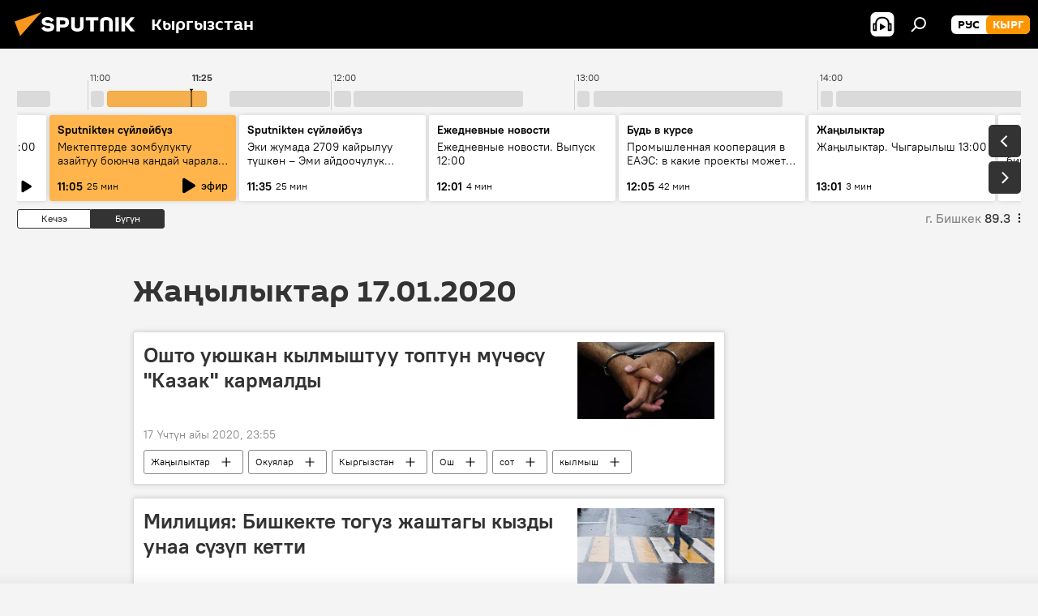

--- FILE ---
content_type: text/html; charset=utf-8
request_url: https://sputnik.kg/20200117/
body_size: 34010
content:
<!DOCTYPE html><html lang="kg" data-lang="kgz" data-charset="" dir="ltr"><head prefix="og: http://ogp.me/ns# fb: http://ogp.me/ns/fb# article: http://ogp.me/ns/article#"><title>Башкы жаңылыктар менен окуялардын архиви 17.01.2020 - Sputnik Кыргызстан</title><meta name="description" content='Башкы жаңылыктар менен окуялардын архиви 17.01.2020: Ошто уюшкан кылмыштуу топтун мүчөсү "Казак" кармалды, Милиция: Бишкекте тогуз жаштагы кызды унаа сүзүп кетти'><meta name="keywords" content="Жаңылыктар 17.01.2020, Башкы окуялар 17.01.2020"><meta http-equiv="X-UA-Compatible" content="IE=edge,chrome=1"><meta http-equiv="Content-Type" content="text/html; charset=utf-8"><meta name="robots" content="index, follow, max-image-preview:large"><meta name="viewport" content="width=device-width, initial-scale=1.0, maximum-scale=1.0, user-scalable=yes"><meta name="HandheldFriendly" content="true"><meta name="MobileOptimzied" content="width"><meta name="referrer" content="always"><meta name="format-detection" content="telephone=no"><meta name="format-detection" content="address=no"><link rel="alternate" type="application/rss+xml" href="https://sputnik.kg/export/rss2/archive/index.xml"><link rel="canonical" href="https://sputnik.kg/20200117/"><link rel="preconnect" href="https://sputnik.kg/images/"><link rel="dns-prefetch" href="https://sputnik.kg/images/"><link rel="alternate" hreflang="kg" href="https://sputnik.kg/20200117/"><link rel="alternate" hreflang="x-default" href="https://sputnik.kg/20200117/"><link rel="apple-touch-icon" sizes="57x57" href="/i/favicon/favicon-57x57.png"><link rel="apple-touch-icon" sizes="60x60" href="/i/favicon/favicon-60x60.png"><link rel="apple-touch-icon" sizes="72x72" href="/i/favicon/favicon-72x72.png"><link rel="apple-touch-icon" sizes="76x76" href="/i/favicon/favicon-76x76.png"><link rel="apple-touch-icon" sizes="114x114" href="/i/favicon/favicon-114x114.png"><link rel="apple-touch-icon" sizes="120x120" href="/i/favicon/favicon-120x120.png"><link rel="apple-touch-icon" sizes="144x144" href="/i/favicon/favicon-144x144.png"><link rel="apple-touch-icon" sizes="152x152" href="/i/favicon/favicon-152x152.png"><link rel="apple-touch-icon" sizes="180x180" href="/i/favicon/favicon-180x180.png"><link rel="icon" type="image/png" sizes="192x192" href="/i/favicon/favicon-192x192.png"><link rel="icon" type="image/png" sizes="32x32" href="/i/favicon/favicon-32x32.png"><link rel="icon" type="image/png" sizes="96x96" href="/i/favicon/favicon-96x96.png"><link rel="icon" type="image/png" sizes="16x16" href="/i/favicon/favicon-16x16.png"><link rel="manifest" href="/project_data/manifest.json?4"><meta name="msapplication-TileColor" content="#F4F4F4"><meta name="msapplication-TileImage" content="/i/favicon/favicon-144x144.png"><meta name="theme-color" content="#F4F4F4"><link rel="shortcut icon" href="/i/favicon/favicon.ico"><meta property="fb:app_id" content="565979577238890"><meta property="fb:pages" content="635794906530039"><meta name="analytics:lang" content="kgz"><meta name="analytics:title" content="Башкы жаңылыктар менен окуялардын архиви 17.01.2020 - Sputnik Кыргызстан"><meta name="analytics:keyw" content=""><meta name="analytics:rubric" content=""><meta name="analytics:tags" content=""><meta name="analytics:site_domain" content="sputnik.kg"><meta property="og:url" content="https://sputnik.kg/20200117/"><meta property="og:title" content="Башкы жаңылыктар менен окуялардын архиви 17.01.2020"><meta property="og:description" content='Башкы жаңылыктар менен окуялардын архиви 17.01.2020: Ошто уюшкан кылмыштуу топтун мүчөсү "Казак" кармалды, Милиция: Бишкекте тогуз жаштагы кызды унаа сүзүп кетти'><meta property="og:type" content="website"><meta property="og:site_name" content="Sputnik Кыргызстан"><meta property="og:locale" content="kg_KG"><meta property="og:image" content="/i/logo/logo-social.png"><meta property="og:image:width" content="2072"><meta name="relap-image" content="/i/logo/logo-social.png"><meta name="twitter:card" content="summary_large_image"><meta name="twitter:image" content="/i/logo/logo-social.png"><meta property="fb:pages" content="635794906530039"><link rel="preload" as="style" onload="this.onload=null;this.rel='stylesheet'" type="text/css" href="/css/libs/fonts.min.css?911eb65935"><link rel="stylesheet" type="text/css" href="/css/common.min.css?9ae217152"><link rel="stylesheet" type="text/css" href="/css/article.min.css?96b43666f"><link rel="stylesheet" type="text/css" href="/css/radioschedule.min.css?9d813b60f"><link rel="stylesheet" type="text/css" href="/css/rubric.min.css?915097e81b"><script src="/min/js/dist/head.js?9c9052ef3"></script><script data-iub-purposes="1">var _paq = _paq || []; (function() {var stackDomain = window.location.hostname.split('.').reverse();var domain = stackDomain[1] + '.' + stackDomain[0];_paq.push(['setCDNMask', new RegExp('cdn(\\w+).img.'+domain)]); _paq.push(['setSiteId', 'sputnik_kg']); _paq.push(['trackPageView']); _paq.push(['enableLinkTracking']); var d=document, g=d.createElement('script'), s=d.getElementsByTagName('script')[0]; g.type='text/javascript'; g.defer=true; g.async=true; g.src='//a.sputniknews.com/js/sputnik.js'; s.parentNode.insertBefore(g,s); } )();</script><script type="text/javascript" src="/min/js/libs/banners/adfx.loader.bind.js?98d724fe2"></script><script>
                (window.yaContextCb = window.yaContextCb || []).push(() => {
                    replaceOriginalAdFoxMethods();
                    window.Ya.adfoxCode.hbCallbacks = window.Ya.adfoxCode.hbCallbacks || [];
                })
            </script></head><body id="body" data-ab="a" data-emoji="0" class="site_kg m-page-archive_for_date "><div class="schema_org" itemscope="itemscope" itemtype="https://schema.org/WebSite"><meta itemprop="name" content="Sputnik Кыргызстан"><meta itemprop="alternateName" content="Sputnik Кыргызстан"><meta itemprop="description" content="Соңку маалыматтарды, кызыктуу сүрөт, видео, инфографикаларды жана башка материалдарды бул жерден таба аласыз"><a itemprop="url" href="https://sputnik.kg" title="Sputnik Кыргызстан"> </a><meta itemprop="image" content="https://sputnik.kg/i/logo/logo.png"></div><div class="schema_org" itemscope="itemscope" itemtype="http://schema.org/WebPage"><a itemprop="url" href="https://sputnik.kg/20200117/" title="Башкы жаңылыктар менен окуялардын архиви 17.01.2020 - Sputnik Кыргызстан"> </a><meta itemprop="mainEntityOfPage" content="https://sputnik.kg/20200117/"><meta itemprop="name" content="Башкы жаңылыктар менен окуялардын архиви 17.01.2020 - Sputnik Кыргызстан"><meta itemprop="headline" content="Башкы жаңылыктар менен окуялардын архиви 17.01.2020 - Sputnik Кыргызстан"><meta itemprop="description" content='Башкы жаңылыктар менен окуялардын архиви 17.01.2020: Ошто уюшкан кылмыштуу топтун мүчөсү "Казак" кармалды, Милиция: Бишкекте тогуз жаштагы кызды унаа сүзүп кетти'><meta itemprop="genre" content="Жаңылыктар"><meta itemprop="keywords" content="Жаңылыктар 17.01.2020, Башкы окуялар 17.01.2020"></div><ul class="schema_org" itemscope="itemscope" itemtype="http://schema.org/BreadcrumbList"><li itemprop="itemListElement" itemscope="itemscope" itemtype="http://schema.org/ListItem"><meta itemprop="name" content="Sputnik Кыргызстан"><meta itemprop="position" content="1"><meta itemprop="item" content="https://sputnik.kg"><a itemprop="url" href="https://sputnik.kg" title="Sputnik Кыргызстан"> </a></li><li itemprop="itemListElement" itemscope="itemscope" itemtype="http://schema.org/ListItem"><meta itemprop="name" content="Жаңылыктардын архиви"><meta itemprop="position" content="2"><meta itemprop="item" content="https://sputnik.kg/20200117/"><a itemprop="url" href="https://sputnik.kg/20200117/" title="Жаңылыктардын архиви"> </a></li></ul><div class="page" id="page"><div id="alerts"><script type="text/template" id="alertAfterRegisterTemplate">
                    
                        <div class="auth-alert m-hidden" id="alertAfterRegister">
                            <div class="auth-alert__text">
                                <%- data.success_title %> <br />
                                <%- data.success_email_1 %>
                                <span class="m-email"></span>
                                <%- data.success_email_2 %>
                            </div>
                            <div class="auth-alert__btn">
                                <button class="form__btn m-min m-black confirmEmail">
                                    <%- data.send %>
                                </button>
                            </div>
                        </div>
                    
                </script><script type="text/template" id="alertAfterRegisterNotifyTemplate">
                    
                        <div class="auth-alert" id="alertAfterRegisterNotify">
                            <div class="auth-alert__text">
                                <%- data.golink_1 %>
                                <span class="m-email">
                                    <%- user.mail %>
                                </span>
                                <%- data.golink_2 %>
                            </div>
                            <% if (user.registerConfirmCount <= 2 ) {%>
                                <div class="auth-alert__btn">
                                    <button class="form__btn m-min m-black confirmEmail">
                                        <%- data.send %>
                                    </button>
                                </div>
                            <% } %>
                        </div>
                    
                </script></div><div class="anchor" id="anchor"><div class="header " id="header"><div class="m-relative"><div class="container m-header"><div class="header__wrap"><div class="header__name"><div class="header__logo"><a href="/" title="Sputnik Кыргызстан"><svg xmlns="http://www.w3.org/2000/svg" width="176" height="44" viewBox="0 0 176 44" fill="none"><path class="chunk_1" fill-rule="evenodd" clip-rule="evenodd" d="M45.8073 18.3817C45.8073 19.5397 47.1661 19.8409 49.3281 20.0417C54.1074 20.4946 56.8251 21.9539 56.8461 25.3743C56.8461 28.7457 54.2802 30.9568 48.9989 30.9568C44.773 30.9568 42.1067 29.1496 41 26.5814L44.4695 24.5688C45.3754 25.9277 46.5334 27.0343 49.4005 27.0343C51.3127 27.0343 52.319 26.4296 52.319 25.5751C52.319 24.5665 51.6139 24.2163 48.3942 23.866C43.7037 23.3617 41.3899 22.0029 41.3899 18.5824C41.3899 15.9675 43.3511 13 48.9359 13C52.9611 13 55.6274 14.8095 56.4305 17.1746L53.1105 19.1358C53.0877 19.1012 53.0646 19.0657 53.041 19.0295C52.4828 18.1733 51.6672 16.9224 48.6744 16.9224C46.914 16.9224 45.8073 17.4758 45.8073 18.3817ZM67.4834 13.3526H59.5918V30.707H64.0279V26.0794H67.4484C72.1179 26.0794 75.0948 24.319 75.0948 19.6401C75.0854 15.3138 72.6199 13.3526 67.4834 13.3526ZM67.4834 22.206H64.0186V17.226H67.4834C69.8975 17.226 70.654 18.0291 70.654 19.6891C70.6587 21.6527 69.6524 22.206 67.4834 22.206ZM88.6994 24.7206C88.6994 26.2289 87.4924 27.0857 85.3794 27.0857C83.3178 27.0857 82.1597 26.2289 82.1597 24.7206V13.3526H77.7236V25.0264C77.7236 28.6477 80.7425 30.9615 85.4704 30.9615C89.9999 30.9615 93.1168 28.8601 93.1168 25.0264V13.3526H88.6808L88.6994 24.7206ZM136.583 13.3526H132.159V30.7023H136.583V13.3526ZM156.097 13.3526L149.215 21.9235L156.45 30.707H151.066L144.276 22.4559V30.707H139.85V13.3526H144.276V21.8021L151.066 13.3526H156.097ZM95.6874 17.226H101.221V30.707H105.648V17.226H111.181V13.3526H95.6874V17.226ZM113.49 18.7342C113.49 15.2134 116.458 13 121.085 13C125.715 13 128.888 15.0616 128.902 18.7342V30.707H124.466V18.935C124.466 17.6789 123.259 16.8734 121.146 16.8734C119.094 16.8734 117.926 17.6789 117.926 18.935V30.707H113.49V18.7342Z" fill="white"></path><path class="chunk_2" d="M41 7L14.8979 36.5862L8 18.431L41 7Z" fill="#F8961D"></path></svg></a></div><div class="header__project"><span class="header__project-title">Кыргызстан</span></div></div><div class="header__controls" data-nosnippet=""><div class="share m-header" data-id="" data-url="https://sputnik.kg" data-title=""></div><div class="header__menu"><span class="header__menu-item header__menu-item-radioButton" id="radioButton" data-stream="https://nfw.sputniknews.com/flv/audio.aspx?ID=34872596&amp;type=mp3&amp;sputnik_kg=1"><svg class="svg-icon"><use xmlns:xlink="http://www.w3.org/1999/xlink" xlink:href="/i/sprites/package/inline.svg?63#radio2"></use></svg></span><span class="header__menu-item" data-modal-open="search"><svg class="svg-icon"><use xmlns:xlink="http://www.w3.org/1999/xlink" xlink:href="/i/sprites/package/inline.svg?63#search"></use></svg></span></div><div class="switcher m-double"><div class="switcher__label"><span class="switcher__title">кырг</span><span class="switcher__icon"><svg class="svg-icon"><use xmlns:xlink="http://www.w3.org/1999/xlink" xlink:href="/i/sprites/package/inline.svg?63#arrowDown"></use></svg></span></div><div class="switcher__dropdown"><div translate="no" class="notranslate"><div class="switcher__list"><a href="https://ru.sputnik.kg/" class="switcher__link"><span class="switcher__project">Sputnik Кыргызстан</span><span class="switcher__abbr" data-abbr="рус">рус</span></a><a href="https://sputnik.kg/" class="switcher__link m-selected"><span class="switcher__project">Sputnik Кыргызстан</span><span class="switcher__abbr" data-abbr="кырг">кырг</span><i class="switcher__accept"><svg class="svg-icon"><use xmlns:xlink="http://www.w3.org/1999/xlink" xlink:href="/i/sprites/package/inline.svg?63#ok"></use></svg></i></a></div></div></div></div></div></div></div></div></div></div><script>var GLOBAL = GLOBAL || {}; GLOBAL.translate = {}; GLOBAL.rtl = 0; GLOBAL.lang = "kgz"; GLOBAL.design = "kg"; GLOBAL.charset = ""; GLOBAL.project = "sputnik_kg"; GLOBAL.htmlCache = 1; GLOBAL.translate.search = {}; GLOBAL.translate.search.notFound = "Эч нерсе табылган жок"; GLOBAL.translate.search.stringLenght = "Издөө үчүн көбүрөөк тамга жазыңыз"; GLOBAL.www = "https://sputnik.kg"; GLOBAL.seo = {}; GLOBAL.seo.title = ""; GLOBAL.seo.keywords = ""; GLOBAL.seo.description = ""; GLOBAL.sock = {}; GLOBAL.sock.server = "https://cm.sputnik.kg/chat"; GLOBAL.sock.lang = "kgz"; GLOBAL.sock.project = "sputnik_kg"; GLOBAL.social = {}; GLOBAL.social.fbID = "565979577238890"; GLOBAL.share = [ { name: 'telegram', mobile: false },{ name: 'whatsapp', mobile: false },{ name: 'odnoklassniki', mobile: false },{ name: 'twitter', mobile: false },{ name: 'messenger', mobile: true } ]; GLOBAL.csrf_token = ''; GLOBAL.search = {}; GLOBAL.auth = {}; GLOBAL.auth.status = 'error'; GLOBAL.auth.provider = ''; GLOBAL.auth.twitter = '/id/twitter/request/'; GLOBAL.auth.facebook = '/id/facebook/request/'; GLOBAL.auth.vkontakte = '/id/vkontakte/request/'; GLOBAL.auth.google = '/id/google/request/'; GLOBAL.auth.ok = '/id/ok/request/'; GLOBAL.auth.apple = '/id/apple/request/'; GLOBAL.auth.moderator = ''; GLOBAL.user = {}; GLOBAL.user.id = ""; GLOBAL.user.emailActive = ""; GLOBAL.user.registerConfirmCount = 0; GLOBAL.chat = GLOBAL.chat || {}; GLOBAL.chat.show = !!1; GLOBAL.locale = {"convertDate":{"yesterday":"\u041a\u0435\u0447\u044d\u044d","hours":{"nominative":"%{s} \u043c\u0438\u043d\u0443\u0442\u0443 \u043d\u0430\u0437\u0430\u0434","genitive":"%{s} \u043c\u0438\u043d\u0443\u0442\u044b \u043d\u0430\u0437\u0430\u0434"},"minutes":{"nominative":"%{s} \u0447\u0430\u0441 \u043d\u0430\u0437\u0430\u0434","genitive":"%{s} \u0447\u0430\u0441\u0430 \u043d\u0430\u0437\u0430\u0434"}},"js_templates":{"unread":"\u041d\u0435\u043f\u0440\u043e\u0447\u0438\u0442\u0430\u043d\u043d\u044b\u0435","you":"\u0412\u044b","author":"\u0430\u0432\u0442\u043e\u0440","report":"\u041f\u043e\u0436\u0430\u043b\u043e\u0432\u0430\u0442\u044c\u0441\u044f","reply":"\u041e\u0442\u0432\u0435\u0442\u0438\u0442\u044c","block":"\u0417\u0430\u0431\u043b\u043e\u043a\u0438\u0440\u043e\u0432\u0430\u0442\u044c","remove":"\u0423\u0434\u0430\u043b\u0438\u0442\u044c","closeall":"\u0417\u0430\u043a\u0440\u044b\u0442\u044c \u0432\u0441\u0435","notifications":"Notificaciones","disable_twelve":"\u041e\u0442\u043a\u043b\u044e\u0447\u0438\u0442\u044c \u043d\u0430 12 \u0447\u0430\u0441\u043e\u0432","new_message":"\u041d\u043e\u0432\u043e\u0435 \u0441\u043e\u043e\u0431\u0449\u0435\u043d\u0438\u0435 \u043e\u0442 sputniknews.ru","acc_block":"\u0412\u0430\u0448 \u0430\u043a\u043a\u0430\u0443\u043d\u0442 \u0437\u0430\u0431\u043b\u043e\u043a\u0438\u0440\u043e\u0432\u0430\u043d \u0430\u0434\u043c\u0438\u043d\u0438\u0441\u0442\u0440\u0430\u0442\u043e\u0440\u043e\u043c \u0441\u0430\u0439\u0442\u0430","acc_unblock":"\u0412\u0430\u0448 \u0430\u043a\u043a\u0430\u0443\u043d\u0442 \u0440\u0430\u0437\u0431\u043b\u043e\u043a\u0438\u0440\u043e\u0432\u0430\u043d \u0430\u0434\u043c\u0438\u043d\u0438\u0441\u0442\u0440\u0430\u0442\u043e\u0440\u043e\u043c \u0441\u0430\u0439\u0442\u0430","you_subscribe_1":"\u0412\u044b \u043f\u043e\u0434\u043f\u0438\u0441\u0430\u043d\u044b \u043d\u0430 \u0442\u0435\u043c\u0443 ","you_subscribe_2":"\u0423\u043f\u0440\u0430\u0432\u043b\u044f\u0442\u044c \u0441\u0432\u043e\u0438\u043c\u0438 \u043f\u043e\u0434\u043f\u0438\u0441\u043a\u0430\u043c\u0438 \u0432\u044b \u043c\u043e\u0436\u0435\u0442\u0435 \u0432 \u043b\u0438\u0447\u043d\u043e\u043c \u043a\u0430\u0431\u0438\u043d\u0435\u0442\u0435","you_received_warning_1":"\u0412\u044b \u043f\u043e\u043b\u0443\u0447\u0438\u043b\u0438 ","you_received_warning_2":" \u043f\u0440\u0435\u0434\u0443\u043f\u0440\u0435\u0436\u0434\u0435\u043d\u0438\u0435. \u0423\u0432\u0430\u0436\u0430\u0439\u0442\u0435 \u0434\u0440\u0443\u0433\u0438\u0445 \u0443\u0447\u0430\u0441\u0442\u043d\u0438\u043a\u043e\u0432 \u0438 \u043d\u0435 \u043d\u0430\u0440\u0443\u0448\u0430\u0439\u0442\u0435 \u043f\u0440\u0430\u0432\u0438\u043b\u0430 \u043a\u043e\u043c\u043c\u0435\u043d\u0442\u0438\u0440\u043e\u0432\u0430\u043d\u0438\u044f. \u041f\u043e\u0441\u043b\u0435 \u0442\u0440\u0435\u0442\u044c\u0435\u0433\u043e \u043d\u0430\u0440\u0443\u0448\u0435\u043d\u0438\u044f \u0432\u044b \u0431\u0443\u0434\u0435\u0442\u0435 \u0437\u0430\u0431\u043b\u043e\u043a\u0438\u0440\u043e\u0432\u0430\u043d\u044b \u043d\u0430 12 \u0447\u0430\u0441\u043e\u0432.","block_time":"\u0421\u0440\u043e\u043a \u0431\u043b\u043e\u043a\u0438\u0440\u043e\u0432\u043a\u0438: ","hours":" \u0447\u0430\u0441\u043e\u0432","forever":"\u043d\u0430\u0432\u0441\u0435\u0433\u0434\u0430","feedback":"\u0421\u0432\u044f\u0437\u0430\u0442\u044c\u0441\u044f","my_subscriptions":"\u041c\u043e\u0438 \u043f\u043e\u0434\u043f\u0438\u0441\u043a\u0438","rules":"\u041f\u0440\u0430\u0432\u0438\u043b\u0430 \u043a\u043e\u043c\u043c\u0435\u043d\u0442\u0438\u0440\u043e\u0432\u0430\u043d\u0438\u044f \u043c\u0430\u0442\u0435\u0440\u0438\u0430\u043b\u043e\u0432","chat":"\u0427\u0430\u0442: ","chat_new_messages":"\u041d\u043e\u0432\u044b\u0435 \u0441\u043e\u043e\u0431\u0449\u0435\u043d\u0438\u044f \u0432 \u0447\u0430\u0442\u0435","chat_moder_remove_1":"\u0412\u0430\u0448\u0435 \u0441\u043e\u043e\u0431\u0449\u0435\u043d\u0438\u0435 ","chat_moder_remove_2":" \u0431\u044b\u043b\u043e \u0443\u0434\u0430\u043b\u0435\u043d\u043e \u0430\u0434\u043c\u0438\u043d\u0438\u0441\u0442\u0440\u0430\u0442\u043e\u0440\u043e\u043c","chat_close_time_1":"\u0412 \u0447\u0430\u0442\u0435 \u043d\u0438\u043a\u0442\u043e \u043d\u0435 \u043f\u0438\u0441\u0430\u043b \u0431\u043e\u043b\u044c\u0448\u0435 12 \u0447\u0430\u0441\u043e\u0432, \u043e\u043d \u0437\u0430\u043a\u0440\u043e\u0435\u0442\u0441\u044f \u0447\u0435\u0440\u0435\u0437 ","chat_close_time_2":" \u0447\u0430\u0441\u043e\u0432","chat_new_emoji_1":"\u041d\u043e\u0432\u044b\u0435 \u0440\u0435\u0430\u043a\u0446\u0438\u0438 ","chat_new_emoji_2":" \u0432\u0430\u0448\u0435\u043c\u0443 \u0441\u043e\u043e\u0431\u0449\u0435\u043d\u0438\u044e ","chat_message_reply_1":"\u041d\u0430 \u0432\u0430\u0448 \u043a\u043e\u043c\u043c\u0435\u043d\u0442\u0430\u0440\u0438\u0439 ","chat_message_reply_2":" \u043e\u0442\u0432\u0435\u0442\u0438\u043b \u043f\u043e\u043b\u044c\u0437\u043e\u0432\u0430\u0442\u0435\u043b\u044c ","chat_verify_message":"\n \u0421\u043f\u0430\u0441\u0438\u0431\u043e! \u0412\u0430\u0448\u0435 \u0441\u043e\u043e\u0431\u0449\u0435\u043d\u0438\u0435 \u0431\u0443\u0434\u0435\u0442 \u043e\u043f\u0443\u0431\u043b\u0438\u043a\u043e\u0432\u0430\u043d\u043e \u043f\u043e\u0441\u043b\u0435 \u043f\u0440\u043e\u0432\u0435\u0440\u043a\u0438 \u043c\u043e\u0434\u0435\u0440\u0430\u0442\u043e\u0440\u0430\u043c\u0438 \u0441\u0430\u0439\u0442\u0430.\n ","emoji_1":"\u041d\u0440\u0430\u0432\u0438\u0442\u0441\u044f","emoji_2":"\u0425\u0430-\u0425\u0430","emoji_3":"\u0423\u0434\u0438\u0432\u0438\u0442\u0435\u043b\u044c\u043d\u043e","emoji_4":"\u0413\u0440\u0443\u0441\u0442\u043d\u043e","emoji_5":"\u0412\u043e\u0437\u043c\u0443\u0442\u0438\u0442\u0435\u043b\u044c\u043d\u043e","emoji_6":"\u041d\u0435 \u043d\u0440\u0430\u0432\u0438\u0442\u0441\u044f","site_subscribe_podcast":{"success":"\u0421\u043f\u0430\u0441\u0438\u0431\u043e, \u0432\u044b \u043f\u043e\u0434\u043f\u0438\u0441\u0430\u043d\u044b \u043d\u0430 \u0440\u0430\u0441\u0441\u044b\u043b\u043a\u0443! \u041d\u0430\u0441\u0442\u0440\u043e\u0438\u0442\u044c \u0438\u043b\u0438 \u043e\u0442\u043c\u0435\u043d\u0438\u0442\u044c \u043f\u043e\u0434\u043f\u0438\u0441\u043a\u0443 \u043c\u043e\u0436\u043d\u043e \u0432 \u043b\u0438\u0447\u043d\u043e\u043c \u043a\u0430\u0431\u0438\u043d\u0435\u0442\u0435","subscribed":"\u0412\u044b \u0443\u0436\u0435 \u043f\u043e\u0434\u043f\u0438\u0441\u0430\u043d\u044b \u043d\u0430 \u044d\u0442\u0443 \u0440\u0430\u0441\u0441\u044b\u043b\u043a\u0443","error":"\u041f\u0440\u043e\u0438\u0437\u043e\u0448\u043b\u0430 \u043d\u0435\u043f\u0440\u0435\u0434\u0432\u0438\u0434\u0435\u043d\u043d\u0430\u044f \u043e\u0448\u0438\u0431\u043a\u0430. \u041f\u043e\u0436\u0430\u043b\u0443\u0439\u0441\u0442\u0430, \u043f\u043e\u0432\u0442\u043e\u0440\u0438\u0442\u0435 \u043f\u043e\u043f\u044b\u0442\u043a\u0443 \u043f\u043e\u0437\u0436\u0435"},"radioschedule":{"live":"\u044d\u0444\u0438\u0440","minute":" \u043c\u0438\u043d"}},"grecaptcha":{"site_key":"6LeGlD8aAAAAACUpDmnczCiYJ0auL7fnGHErRRLB"}}; GLOBAL = {...GLOBAL, ...{"subscribe":{"email":"e-mail \u0434\u0430\u0440\u0435\u043a\u0442\u0438 \u0436\u0430\u0437\u044b\u04a3\u044b\u0437","button":"\u0416\u0430\u0437\u044b\u043b\u0443\u0443","send":"\u0420\u0430\u0445\u043c\u0430\u0442! \u0421\u0438\u0437\u0433\u0435 \u0436\u0430\u0437\u044b\u043b\u0433\u0430\u043d\u044b\u04a3\u044b\u0437\u0434\u044b \u044b\u0440\u0430\u0441\u0442\u0430\u0439 \u0442\u0443\u0440\u0433\u0430\u043d \u0448\u0438\u043b\u0442\u0435\u043c\u0435 \u043a\u0430\u0442 \u0430\u0440\u043a\u044b\u043b\u0443\u0443 \u0436\u04e9\u043d\u04e9\u0442\u04af\u043b\u0434\u04af","subscribe":"\u0420\u0430\u0445\u043c\u0430\u0442! \u0421\u0438\u0437 \u0441\u0430\u0439\u0442\u043a\u0430 \u0436\u0430\u0437\u044b\u043b\u0434\u044b\u04a3\u044b\u0437. \u0416\u0435\u043a\u0435 \u043a\u0430\u0431\u0438\u043d\u0435\u0442\u0438\u04a3\u0438\u0437\u0434\u0435\u043d \u043c\u0430\u0430\u043b\u044b\u043c\u0430\u0442 \u0430\u043b\u0443\u0443 \u0442\u0430\u0440\u0442\u0438\u0431\u0438\u043d \u0438\u0440\u0435\u0442\u0442\u0435\u043f \u0436\u0435 \u0431\u0430\u0448 \u0442\u0430\u0440\u0442\u0430 \u0430\u043b\u0430\u0441\u044b\u0437","confirm":"\u0421\u0438\u0437 \u0431\u0443\u0433\u0430 \u0447\u0435\u0439\u0438\u043d \u0436\u0430\u0437\u044b\u043b\u044b\u043f \u043a\u043e\u0439\u0433\u043e\u043d\u0441\u0443\u0437","registration":{"@attributes":{"button":"\u0417\u0430\u0440\u0435\u0433\u0438\u0441\u0442\u0440\u0438\u0440\u043e\u0432\u0430\u0442\u044c\u0441\u044f"}},"social":{"@attributes":{"count":"11"},"comment":[{},{},{},{},{},{},{},{},{},{},{}]}}}}; GLOBAL.js = {}; GLOBAL.js.videoplayer = "/min/js/dist/videoplayer.js?9651130d6"; GLOBAL.userpic = "/userpic/"; GLOBAL.gmt = ""; GLOBAL.tz = "+0600"; GLOBAL.projectList = [ { title: 'Эл аралык', country: [ { title: 'Англис', url: 'https://sputnikglobe.com', flag: 'flags-INT', lang: 'International', lang2: 'English' }, ] }, { title: 'Жакынкы Чыгыш', country: [ { title: 'Араб', url: 'https://sarabic.ae/', flag: 'flags-INT', lang: 'Sputnik عربي', lang2: 'Arabic' }, { title: 'Түрк', url: 'https://anlatilaninotesi.com.tr/', flag: 'flags-TUR', lang: 'Türkiye', lang2: 'Türkçe' }, { title: 'Фарс', url: 'https://spnfa.ir/', flag: 'flags-INT', lang: 'Sputnik ایران', lang2: 'Persian' }, { title: 'Дари', url: 'https://sputnik.af/', flag: 'flags-INT', lang: 'Sputnik افغانستان', lang2: 'Dari' }, ] }, { title: 'Латын Америка', country: [ { title: 'Испан', url: 'https://noticiaslatam.lat/', flag: 'flags-INT', lang: 'Mundo', lang2: 'Español' }, { title: 'Португал', url: 'https://noticiabrasil.net.br/', flag: 'flags-BRA', lang: 'Brasil', lang2: 'Português' }, ] }, { title: 'Түштүк Азия', country: [ { title: 'Хинди', url: 'https://hindi.sputniknews.in', flag: 'flags-IND', lang: 'भारत', lang2: 'हिंदी' }, { title: 'Англис', url: 'https://sputniknews.in', flag: 'flags-IND', lang: 'India', lang2: 'English' }, ] }, { title: 'Чыгыш жана Түштүк-Чыгыш Азия ', country: [ { title: 'Вьетнам', url: 'https://kevesko.vn/', flag: 'flags-VNM', lang: 'Việt Nam', lang2: 'Tiếng Việt' }, { title: 'Япон', url: 'https://sputniknews.jp/', flag: 'flags-JPN', lang: '日本', lang2: '日本語' }, { title: 'Кытай', url: 'https://sputniknews.cn/', flag: 'flags-CHN', lang: '中国', lang2: '中文' }, ] }, { title: 'Борбор Азия', country: [ { title: 'Казак', url: 'https://sputnik.kz/', flag: 'flags-KAZ', lang: 'Қазақстан', lang2: 'Қазақ тілі' }, { title: 'Кыргыз', url: 'https://sputnik.kg/', flag: 'flags-KGZ', lang: 'Кыргызстан', lang2: 'Кыргызча' }, { title: 'Өзбек', url: 'https://oz.sputniknews.uz/', flag: 'flags-UZB', lang: 'Oʻzbekiston', lang2: 'Ўзбекча' }, { title: 'Тажик', url: 'https://sputnik.tj/', flag: 'flags-TJK', lang: 'Тоҷикистон', lang2: 'Тоҷикӣ' }, ] }, { title: 'Африка', country: [ { title: 'Француз', url: 'https://fr.sputniknews.africa/', flag: 'flags-INT', lang: 'Afrique', lang2: 'Français' }, { title: 'Англис', url: 'https://en.sputniknews.africa', flag: 'flags-INT', lang: 'Africa', lang2: 'English' }, ] }, { title: 'Кавказ', country: [ { title: 'Армян', url: 'https://arm.sputniknews.ru/', flag: 'flags-ARM', lang: 'Արմենիա', lang2: 'Հայերեն' }, { title: 'Абхаз', url: 'https://sputnik-abkhazia.info/', flag: 'flags-ABH', lang: 'Аҧсны', lang2: 'Аҧсышәала' }, { title: 'Осетин', url: 'https://sputnik-ossetia.com/', flag: 'flags-OST', lang: 'Хуссар Ирыстон', lang2: 'Иронау' }, { title: 'Грузин', url: 'https://sputnik-georgia.com/', flag: 'flags-GEO', lang: 'საქართველო', lang2: 'ქართული' }, { title: 'Азербайжан', url: 'https://sputnik.az/', flag: 'flags-AZE', lang: 'Azərbaycan', lang2: 'Аzərbaycanca' }, ] }, { title: 'Европа', country: [ { title: 'Серб', url: 'https://sputnikportal.rs/', flag: 'flags-SRB', lang: 'Србиjа', lang2: 'Српски' }, { title: 'Орусча', url: 'https://lv.sputniknews.ru/', flag: 'flags-LVA', lang: 'Latvija', lang2: 'Русский' }, { title: 'Орусча', url: 'https://lt.sputniknews.ru/', flag: 'flags-LTU', lang: 'Lietuva', lang2: 'Русский' }, { title: 'Молдаван', url: 'https://md.sputniknews.com/', flag: 'flags-MDA', lang: 'Moldova', lang2: 'Moldovenească' }, { title: 'Беларус', url: 'https://bel.sputnik.by/', flag: 'flags-BLR', lang: 'Беларусь', lang2: 'Беларускi' } ] }, ];</script><div class="wrapper"><div class="radioschedule"><div class="radioschedule__inner"><div class="radioschedule__time"><div class="radioschedule__time-scroll"><div class="radioschedule__time-list"><div class="radioschedule__time-day"><div class="radioschedule__time-line-item" style="left: 0px;">00:00</div><div class="radioschedule__time-line-item" style="left: 300px;">01:00</div><div class="radioschedule__time-line-item" style="left: 600px;">02:00</div><div class="radioschedule__time-line-item" style="left: 900px;">03:00</div><div class="radioschedule__time-line-item" style="left: 1200px;">04:00</div><div class="radioschedule__time-line-item" style="left: 1500px;">05:00</div><div class="radioschedule__time-line-item" style="left: 1800px;">06:00</div><div class="radioschedule__time-line-item" style="left: 2100px;">07:00</div><div class="radioschedule__time-line-item" style="left: 2400px;">08:00</div><div class="radioschedule__time-line-item" style="left: 2700px;">09:00</div><div class="radioschedule__time-line-item" style="left: 3000px;">10:00</div><div class="radioschedule__time-line-item" style="left: 3300px;">11:00</div><div class="radioschedule__time-line-item" style="left: 3600px;">12:00</div><div class="radioschedule__time-line-item" style="left: 3900px;">13:00</div><div class="radioschedule__time-line-item" style="left: 4200px;">14:00</div><div class="radioschedule__time-line-item" style="left: 4500px;">15:00</div><div class="radioschedule__time-line-item" style="left: 4800px;">16:00</div><div class="radioschedule__time-line-item" style="left: 5100px;">17:00</div><div class="radioschedule__time-line-item" style="left: 5400px;">18:00</div><div class="radioschedule__time-line-item" style="left: 5700px;">19:00</div><div class="radioschedule__time-line-item" style="left: 6000px;">20:00</div><div class="radioschedule__time-line-item" style="left: 6300px;">21:00</div><div class="radioschedule__time-line-item" style="left: 6600px;">22:00</div><div class="radioschedule__time-line-item" style="left: 6900px;">23:00</div><div class="radioschedule__time-list-item" data-pos="8" data-start="1765245600" data-end="1765245900" style="left: 2399.99558333333px; width: 21.8614166666667px"></div><div class="radioschedule__time-list-item" data-pos="8" data-start="1765245900" data-end="1765249200" style="left: 2424.15116666667px; width: 213.757px"></div><div class="radioschedule__time-list-item" data-pos="9" data-start="1765249200" data-end="1765249500" style="left: 2699.9935px; width: 17.7906666666667px"></div><div class="radioschedule__time-list-item" data-pos="9" data-start="1765249500" data-end="1765252860" style="left: 2722.70341666667px; width: 233.671px"></div><div class="radioschedule__time-list-item" data-pos="10" data-start="1765252860" data-end="1765253040" style="left: 3003.47191666667px; width: 14.6316666666667px"></div><div class="radioschedule__time-list-item" data-pos="10" data-start="1765253040" data-end="1765256460" style="left: 3020.54025px; width: 214.930333333333px"></div><div class="radioschedule__time-list-item" data-pos="11" data-start="1765256460" data-end="1765256700" style="left: 3303.23925px; width: 15.8196666666667px"></div><div class="radioschedule__time-list-item" data-pos="11" data-start="1765256700" data-end="1765260060" style="left: 3322.71475px; width: 192.066666666667px"></div><div class="radioschedule__time-list-item" data-pos="12" data-start="1765260060" data-end="1765260240" style="left: 3603.27541666667px; width: 16.0300833333333px"></div><div class="radioschedule__time-list-item" data-pos="12" data-start="1765260240" data-end="1765263660" style="left: 3621.75125px; width: 249.451083333333px"></div><div class="radioschedule__time-list-item" data-pos="13" data-start="1765263660" data-end="1765263840" style="left: 3903.12966666667px; width: 16.1179166666667px"></div><div class="radioschedule__time-list-item" data-pos="13" data-start="1765263840" data-end="1765267260" style="left: 3921.6935px; width: 202.60925px"></div><div class="radioschedule__time-list-item" data-pos="14" data-start="1765267260" data-end="1765267500" style="left: 4203.26191666667px; width: 15.61525px"></div><div class="radioschedule__time-list-item" data-pos="14" data-start="1765267500" data-end="1765270860" style="left: 4224.962px; width: 226.052166666667px"></div><div class="radioschedule__time-list-item" data-pos="15" data-start="1765270860" data-end="1765271040" style="left: 4503.399px; width: 15.8165833333333px"></div><div class="radioschedule__time-list-item" data-pos="15" data-start="1765271040" data-end="1765274460" style="left: 4522.22725px; width: 234.202166666667px"></div><div class="radioschedule__time-list-item" data-pos="16" data-start="1765274460" data-end="1765274640" style="left: 4803.22033333333px; width: 15.6439166666667px"></div><div class="radioschedule__time-list-item" data-pos="16" data-start="1765274640" data-end="1765278060" style="left: 4821.73683333333px; width: 250.54175px"></div><div class="radioschedule__time-list-item" data-pos="17" data-start="1765278060" data-end="1765278240" style="left: 5103.17416666667px; width: 16.3011666666667px"></div><div class="radioschedule__time-list-item" data-pos="17" data-start="1765278240" data-end="1765281660" style="left: 5121.88625px; width: 218.900916666667px"></div><div class="radioschedule__time-list-item" data-pos="18" data-start="1765281660" data-end="1765281960" style="left: 5403.25208333333px; width: 24.0235px"></div><div class="radioschedule__time-list-item" data-pos="18" data-start="1765281960" data-end="1765285260" style="left: 5431.5155px; width: 199.3635px"></div><div class="radioschedule__time-list-item" data-pos="19" data-start="1765285260" data-end="1765285500" style="left: 5702.96183333333px; width: 19.94075px"></div><div class="radioschedule__time-list-item" data-pos="19" data-start="1765285500" data-end="1765288800" style="left: 5725.3485px; width: 237.060333333333px"></div><div class="radioschedule__time-list-item" data-pos="20" data-start="1765288800" data-end="1765289160" style="left: 5999.99216666667px; width: 26.4415833333333px"></div><div class="radioschedule__time-list-item" data-pos="20" data-start="1765289160" data-end="1765292700" style="left: 6029.17191666667px; width: 234.167333333333px"></div><div class="radioschedule__time-list-item" data-pos="21" data-start="1765292700" data-end="1765295522" style="left: 6325.74541666667px; width: 234.202166666667px"></div></div><div class="radioschedule__time-day"><div class="radioschedule__time-line-item" style="left: 0px;">00:00</div><div class="radioschedule__time-line-item" style="left: 300px;">01:00</div><div class="radioschedule__time-line-item" style="left: 600px;">02:00</div><div class="radioschedule__time-line-item" style="left: 900px;">03:00</div><div class="radioschedule__time-line-item" style="left: 1200px;">04:00</div><div class="radioschedule__time-line-item" style="left: 1500px;">05:00</div><div class="radioschedule__time-line-item" style="left: 1800px;">06:00</div><div class="radioschedule__time-line-item" style="left: 2100px;">07:00</div><div class="radioschedule__time-line-item" style="left: 2400px;">08:00</div><div class="radioschedule__time-line-item" style="left: 2700px;">09:00</div><div class="radioschedule__time-line-item" style="left: 3000px;">10:00</div><div class="radioschedule__time-line-item" style="left: 3300px;">11:00</div><div class="radioschedule__time-line-item" style="left: 3600px;">12:00</div><div class="radioschedule__time-line-item" style="left: 3900px;">13:00</div><div class="radioschedule__time-line-item" style="left: 4200px;">14:00</div><div class="radioschedule__time-line-item" style="left: 4500px;">15:00</div><div class="radioschedule__time-line-item" style="left: 4800px;">16:00</div><div class="radioschedule__time-line-item" style="left: 5100px;">17:00</div><div class="radioschedule__time-line-item" style="left: 5400px;">18:00</div><div class="radioschedule__time-line-item" style="left: 5700px;">19:00</div><div class="radioschedule__time-line-item" style="left: 6000px;">20:00</div><div class="radioschedule__time-line-item" style="left: 6300px;">21:00</div><div class="radioschedule__time-line-item" style="left: 6600px;">22:00</div><div class="radioschedule__time-line-item" style="left: 6900px;">23:00</div><div class="radioschedule__time-list-item" data-pos="8" data-start="1765332000" data-end="1765332300" style="left: 2399.9945px; width: 19.1665px"></div><div class="radioschedule__time-list-item" data-pos="8" data-start="1765332300" data-end="1765335600" style="left: 2422.56441666667px; width: 227.5235px"></div><div class="radioschedule__time-list-item" data-pos="9" data-start="1765335600" data-end="1765335900" style="left: 2699.99216666667px; width: 18.0976666666667px"></div><div class="radioschedule__time-list-item" data-pos="9" data-start="1765335900" data-end="1765339260" style="left: 2723.1895px; width: 231.98175px"></div><div class="radioschedule__time-list-item" data-pos="10" data-start="1765339260" data-end="1765339440" style="left: 3003.33416666667px; width: 16.3696666666667px"></div><div class="radioschedule__time-list-item" data-pos="10" data-start="1765339440" data-end="1765342860" style="left: 3022.1405px; width: 230.599416666667px"></div><div class="radioschedule__time-list-item" data-pos="11" data-start="1765342860" data-end="1765343100" style="left: 3303.37041666667px; width: 15.7180833333333px"></div><div class="radioschedule__time-list-item" data-pos="11" data-start="1765343100" data-end="1765344900" style="left: 3322.75191666667px; width: 123.50825px"></div><div class="radioschedule__time-list-item" data-pos="11" data-start="1765344900" data-end="1765346460" style="left: 3473.52008333333px; width: 124.124333333333px"></div><div class="radioschedule__time-list-item" data-pos="12" data-start="1765346460" data-end="1765346700" style="left: 3603.311px; width: 21.01px"></div><div class="radioschedule__time-list-item" data-pos="12" data-start="1765346700" data-end="1765350060" style="left: 3626.76116666667px; width: 209.614416666667px"></div><div class="radioschedule__time-list-item" data-pos="13" data-start="1765350060" data-end="1765350300" style="left: 3903.31316666667px; width: 15.0783333333333px"></div><div class="radioschedule__time-list-item" data-pos="13" data-start="1765350300" data-end="1765353660" style="left: 3922.71883333333px; width: 233.671px"></div><div class="radioschedule__time-list-item" data-pos="14" data-start="1765353660" data-end="1765353840" style="left: 4203.311px; width: 15.1650833333333px"></div><div class="radioschedule__time-list-item" data-pos="14" data-start="1765353840" data-end="1765357260" style="left: 4222.09225px; width: 281.849583333333px"></div><div class="radioschedule__time-list-item" data-pos="15" data-start="1765357260" data-end="1765357440" style="left: 4503.31316666667px; width: 15.0691666666667px"></div><div class="radioschedule__time-list-item" data-pos="15" data-start="1765357440" data-end="1765360860" style="left: 4521.39975px; width: 222.986916666667px"></div><div class="radioschedule__time-list-item" data-pos="16" data-start="1765360860" data-end="1765361040" style="left: 4803.311px; width: 15.074px"></div><div class="radioschedule__time-list-item" data-pos="16" data-start="1765361040" data-end="1765364460" style="left: 4821.42175px; width: 239.751px"></div><div class="radioschedule__time-list-item" data-pos="17" data-start="1765364460" data-end="1765364640" style="left: 5103.31316666667px; width: 15.1101666666667px"></div><div class="radioschedule__time-list-item" data-pos="17" data-start="1765364640" data-end="1765368060" style="left: 5120.83625px; width: 233.934416666667px"></div><div class="radioschedule__time-list-item" data-pos="18" data-start="1765368060" data-end="1765368420" style="left: 5403.311px; width: 25.4089166666667px"></div><div class="radioschedule__time-list-item" data-pos="18" data-start="1765368420" data-end="1765371660" style="left: 5432.95933333333px; width: 186.0715px"></div><div class="radioschedule__time-list-item" data-pos="19" data-start="1765371660" data-end="1765371960" style="left: 5703.31316666667px; width: 25.44325px"></div><div class="radioschedule__time-list-item" data-pos="19" data-start="1765371960" data-end="1765375260" style="left: 5731.206px; width: 208.147166666667px"></div><div class="radioschedule__time-list-item" data-pos="20" data-start="1765375260" data-end="1765378860" style="left: 6003.311px; width: 31.922px"></div><div class="radioschedule__time-list-item" data-pos="21" data-start="1765378860" data-end="1765379040" style="left: 6303.31316666667px; width: 15.0676666666667px"></div><div class="radioschedule__time-list-item" data-pos="21" data-start="1765379040" data-end="1765381728" style="left: 6321.3865px; width: 222.986916666667px"></div></div></div></div></div><div class="radioschedule__list"><div class="radioschedule__list-scroll"><div class="radioschedule__list-inner"><div class="radioschedule__item" data-day="1" data-start="1765245600"><div class="radioschedule__item-category">Ежедневные новости</div><div class="radioschedule__item-title"><a href="https://ru.sputnik.kg/20251209/1098433801.html">Ежедневные новости. Выпуск 08:00</a></div><div class="radioschedule__item-time"><span>08:00</span><div class="radioschedule__item-duration">5 мин</div></div><div class="radioschedule__item-player"><div class="radioschedule__player" data-media="https://nfw.ria.ru/flv/file.aspx?type=mp3hi&amp;ID=66582011"><span><svg class="svg-icon"><use xmlns:xlink="http://www.w3.org/1999/xlink" xlink:href="/i/sprites/package/inline.svg?63#play_filled"></use></svg></span><span><svg class="svg-icon"><use xmlns:xlink="http://www.w3.org/1999/xlink" xlink:href="/i/sprites/package/inline.svg?63#pause_small"></use></svg></span></div></div></div><div class="radioschedule__item" data-day="1" data-start="1765245900"><div class="radioschedule__item-category">Будь в курсе</div><div class="radioschedule__item-title"><a href="https://ru.sputnik.kg/20251209/1098434079.html">Генплан Бишкека: что поддерживают строители и что их тревожит</a></div><div class="radioschedule__item-time"><span>08:05</span><div class="radioschedule__item-duration">43 мин</div></div><div class="radioschedule__item-player"><div class="radioschedule__player" data-media="https://nfw.ria.ru/flv/file.aspx?type=mp3hi&amp;ID=48376016"><span><svg class="svg-icon"><use xmlns:xlink="http://www.w3.org/1999/xlink" xlink:href="/i/sprites/package/inline.svg?63#play_filled"></use></svg></span><span><svg class="svg-icon"><use xmlns:xlink="http://www.w3.org/1999/xlink" xlink:href="/i/sprites/package/inline.svg?63#pause_small"></use></svg></span></div></div></div><div class="radioschedule__item" data-day="1" data-start="1765249200"><div class="radioschedule__item-category">Жаңылыктар</div><div class="radioschedule__item-title"><a href="/20251209/1098434372.html">Жаңылыктар. Чыгарылыш 09:00</a></div><div class="radioschedule__item-time"><span>09:00</span><div class="radioschedule__item-duration">4 мин</div></div><div class="radioschedule__item-player"><div class="radioschedule__player" data-media="https://nfw.ria.ru/flv/file.aspx?type=mp3hi&amp;ID=94689684"><span><svg class="svg-icon"><use xmlns:xlink="http://www.w3.org/1999/xlink" xlink:href="/i/sprites/package/inline.svg?63#play_filled"></use></svg></span><span><svg class="svg-icon"><use xmlns:xlink="http://www.w3.org/1999/xlink" xlink:href="/i/sprites/package/inline.svg?63#pause_small"></use></svg></span></div></div></div><div class="radioschedule__item" data-day="1" data-start="1765249500"><div class="radioschedule__item-category">Күн башат</div><div class="radioschedule__item-title"><a href="/20251209/1098434650.html">“Улуттук дем — дүйнөлүк бийиктик” уңгужолу идеологиялык документ боло алабы?</a></div><div class="radioschedule__item-time"><span>09:05</span><div class="radioschedule__item-duration">47 мин</div></div><div class="radioschedule__item-player"><div class="radioschedule__player" data-media="https://nfw.ria.ru/flv/file.aspx?type=mp3hi&amp;ID=30185719"><span><svg class="svg-icon"><use xmlns:xlink="http://www.w3.org/1999/xlink" xlink:href="/i/sprites/package/inline.svg?63#play_filled"></use></svg></span><span><svg class="svg-icon"><use xmlns:xlink="http://www.w3.org/1999/xlink" xlink:href="/i/sprites/package/inline.svg?63#pause_small"></use></svg></span></div></div></div><div class="radioschedule__item" data-day="1" data-start="1765252860"><div class="radioschedule__item-category">Ежедневные новости</div><div class="radioschedule__item-title"><a href="https://ru.sputnik.kg/20251209/1098436422.html">Ежедневные новости. Выпуск 10:00</a></div><div class="radioschedule__item-time"><span>10:01</span><div class="radioschedule__item-duration">3 мин</div></div><div class="radioschedule__item-player"><div class="radioschedule__player" data-media="https://nfw.ria.ru/flv/file.aspx?type=mp3hi&amp;ID=87197315"><span><svg class="svg-icon"><use xmlns:xlink="http://www.w3.org/1999/xlink" xlink:href="/i/sprites/package/inline.svg?63#play_filled"></use></svg></span><span><svg class="svg-icon"><use xmlns:xlink="http://www.w3.org/1999/xlink" xlink:href="/i/sprites/package/inline.svg?63#pause_small"></use></svg></span></div></div></div><div class="radioschedule__item" data-day="1" data-start="1765253040"><div class="radioschedule__item-category">Тема дня</div><div class="radioschedule__item-title"><a href="https://ru.sputnik.kg/20251204/1098355686.html">"Красные" и "зеленые" книги отменяют? Юрист о том, что значит кадастровый план</a></div><div class="radioschedule__item-time"><span>10:04</span><div class="radioschedule__item-duration">43 мин</div></div><div class="radioschedule__item-player"><div class="radioschedule__player" data-media="https://nfw.ria.ru/flv/file.aspx?type=mp3hi&amp;ID=80809234"><span><svg class="svg-icon"><use xmlns:xlink="http://www.w3.org/1999/xlink" xlink:href="/i/sprites/package/inline.svg?63#play_filled"></use></svg></span><span><svg class="svg-icon"><use xmlns:xlink="http://www.w3.org/1999/xlink" xlink:href="/i/sprites/package/inline.svg?63#pause_small"></use></svg></span></div></div></div><div class="radioschedule__item" data-day="1" data-start="1765256460"><div class="radioschedule__item-category">Жаңылыктар</div><div class="radioschedule__item-title"><a href="/20251209/1098439160.html">Жаңылыктар. Чыгарылыш 11:00</a></div><div class="radioschedule__item-time"><span>11:01</span><div class="radioschedule__item-duration">3 мин</div></div><div class="radioschedule__item-player"><div class="radioschedule__player" data-media="https://nfw.ria.ru/flv/file.aspx?type=mp3hi&amp;ID=75265167"><span><svg class="svg-icon"><use xmlns:xlink="http://www.w3.org/1999/xlink" xlink:href="/i/sprites/package/inline.svg?63#play_filled"></use></svg></span><span><svg class="svg-icon"><use xmlns:xlink="http://www.w3.org/1999/xlink" xlink:href="/i/sprites/package/inline.svg?63#pause_small"></use></svg></span></div></div></div><div class="radioschedule__item" data-day="1" data-start="1765256700"><div class="radioschedule__item-category">Sputnikteн сүйлөйбүз</div><div class="radioschedule__item-title"><a href="/20251209/1098439430.html">Алтын менен камсыздалган улуттук стейблкоин — артыкчылыктары жана келечеги</a></div><div class="radioschedule__item-time"><span>11:05</span><div class="radioschedule__item-duration">39 мин</div></div><div class="radioschedule__item-player"><div class="radioschedule__player" data-media="https://nfw.ria.ru/flv/file.aspx?type=mp3hi&amp;ID=49574185"><span><svg class="svg-icon"><use xmlns:xlink="http://www.w3.org/1999/xlink" xlink:href="/i/sprites/package/inline.svg?63#play_filled"></use></svg></span><span><svg class="svg-icon"><use xmlns:xlink="http://www.w3.org/1999/xlink" xlink:href="/i/sprites/package/inline.svg?63#pause_small"></use></svg></span></div></div></div><div class="radioschedule__item" data-day="1" data-start="1765260060"><div class="radioschedule__item-category">Ежедневные новости</div><div class="radioschedule__item-title"><a href="https://ru.sputnik.kg/20251209/1098441932.html">Ежедневные новости. Выпуск 12:00</a></div><div class="radioschedule__item-time"><span>12:01</span><div class="radioschedule__item-duration">3 мин</div></div><div class="radioschedule__item-player"><div class="radioschedule__player" data-media="https://nfw.ria.ru/flv/file.aspx?type=mp3hi&amp;ID=43057035"><span><svg class="svg-icon"><use xmlns:xlink="http://www.w3.org/1999/xlink" xlink:href="/i/sprites/package/inline.svg?63#play_filled"></use></svg></span><span><svg class="svg-icon"><use xmlns:xlink="http://www.w3.org/1999/xlink" xlink:href="/i/sprites/package/inline.svg?63#pause_small"></use></svg></span></div></div></div><div class="radioschedule__item" data-day="1" data-start="1765260240"><div class="radioschedule__item-category">Будь в курсе</div><div class="radioschedule__item-title"><a href="https://ru.sputnik.kg/20251204/1098333110.html">Зачем в Кыргызстане ужесточают проверку энергоэффективности зданий? Разговор с экспертом</a></div><div class="radioschedule__item-time"><span>12:04</span><div class="radioschedule__item-duration">50 мин</div></div><div class="radioschedule__item-player"><div class="radioschedule__player" data-media="https://nfw.ria.ru/flv/file.aspx?type=mp3hi&amp;ID=97514822"><span><svg class="svg-icon"><use xmlns:xlink="http://www.w3.org/1999/xlink" xlink:href="/i/sprites/package/inline.svg?63#play_filled"></use></svg></span><span><svg class="svg-icon"><use xmlns:xlink="http://www.w3.org/1999/xlink" xlink:href="/i/sprites/package/inline.svg?63#pause_small"></use></svg></span></div></div></div><div class="radioschedule__item" data-day="1" data-start="1765263660"><div class="radioschedule__item-category">Жаңылыктар</div><div class="radioschedule__item-title"><a href="/20251209/1098443745.html">Жаңылыктар. Чыгарылыш 13:00</a></div><div class="radioschedule__item-time"><span>13:01</span><div class="radioschedule__item-duration">3 мин</div></div><div class="radioschedule__item-player"><div class="radioschedule__player" data-media="https://nfw.ria.ru/flv/file.aspx?type=mp3hi&amp;ID=64033687"><span><svg class="svg-icon"><use xmlns:xlink="http://www.w3.org/1999/xlink" xlink:href="/i/sprites/package/inline.svg?63#play_filled"></use></svg></span><span><svg class="svg-icon"><use xmlns:xlink="http://www.w3.org/1999/xlink" xlink:href="/i/sprites/package/inline.svg?63#pause_small"></use></svg></span></div></div></div><div class="radioschedule__item" data-day="1" data-start="1765263840"><div class="radioschedule__item-category">Күн башат</div><div class="radioschedule__item-title"><a href="/20251208/1098407774.html">Б. Ельцин атындагы кыргыз-славян университетинде "Кыргыз тили жана Манас таануу" борбору ачылды. Эмне иш алып барат?</a></div><div class="radioschedule__item-time"><span>13:04</span><div class="radioschedule__item-duration">41 мин</div></div><div class="radioschedule__item-player"><div class="radioschedule__player" data-media="https://nfw.ria.ru/flv/file.aspx?type=mp3hi&amp;ID=33573395"><span><svg class="svg-icon"><use xmlns:xlink="http://www.w3.org/1999/xlink" xlink:href="/i/sprites/package/inline.svg?63#play_filled"></use></svg></span><span><svg class="svg-icon"><use xmlns:xlink="http://www.w3.org/1999/xlink" xlink:href="/i/sprites/package/inline.svg?63#pause_small"></use></svg></span></div></div></div><div class="radioschedule__item" data-day="1" data-start="1765267260"><div class="radioschedule__item-category">Ежедневные новости</div><div class="radioschedule__item-title"><a href="https://ru.sputnik.kg/20251209/1098445018.html">Ежедневные новости. Выпуск 14:00</a></div><div class="radioschedule__item-time"><span>14:01</span><div class="radioschedule__item-duration">3 мин</div></div><div class="radioschedule__item-player"><div class="radioschedule__player" data-media="https://nfw.ria.ru/flv/file.aspx?type=mp3hi&amp;ID=35604669"><span><svg class="svg-icon"><use xmlns:xlink="http://www.w3.org/1999/xlink" xlink:href="/i/sprites/package/inline.svg?63#play_filled"></use></svg></span><span><svg class="svg-icon"><use xmlns:xlink="http://www.w3.org/1999/xlink" xlink:href="/i/sprites/package/inline.svg?63#pause_small"></use></svg></span></div></div></div><div class="radioschedule__item" data-day="1" data-start="1765267500"><div class="radioschedule__item-category">Особый акцент</div><div class="radioschedule__item-title"><a href="https://ru.sputnik.kg/20251209/1098446578.html">Лазер в медицине: уролог о мифах, рисках и реальных плюсах современных процедур</a></div><div class="radioschedule__item-time"><span>14:05</span><div class="radioschedule__item-duration">45 мин</div></div><div class="radioschedule__item-player"><div class="radioschedule__player" data-media="https://nfw.ria.ru/flv/file.aspx?type=mp3hi&amp;ID=81884353"><span><svg class="svg-icon"><use xmlns:xlink="http://www.w3.org/1999/xlink" xlink:href="/i/sprites/package/inline.svg?63#play_filled"></use></svg></span><span><svg class="svg-icon"><use xmlns:xlink="http://www.w3.org/1999/xlink" xlink:href="/i/sprites/package/inline.svg?63#pause_small"></use></svg></span></div></div></div><div class="radioschedule__item" data-day="1" data-start="1765270860"><div class="radioschedule__item-category">Жаңылыктар</div><div class="radioschedule__item-title"><a href="/20251209/1098447456.html">Жаңылыктар. Чыгарылыш 15:00</a></div><div class="radioschedule__item-time"><span>15:01</span><div class="radioschedule__item-duration">3 мин</div></div><div class="radioschedule__item-player"><div class="radioschedule__player" data-media="https://nfw.ria.ru/flv/file.aspx?type=mp3hi&amp;ID=11255221"><span><svg class="svg-icon"><use xmlns:xlink="http://www.w3.org/1999/xlink" xlink:href="/i/sprites/package/inline.svg?63#play_filled"></use></svg></span><span><svg class="svg-icon"><use xmlns:xlink="http://www.w3.org/1999/xlink" xlink:href="/i/sprites/package/inline.svg?63#pause_small"></use></svg></span></div></div></div><div class="radioschedule__item" data-day="1" data-start="1765271040"><div class="radioschedule__item-category">Ачык кеп</div><div class="radioschedule__item-title"><a href="/20251209/1098447716.html">Дүйнөдө жана Кыргызстанда ВИЧ/СПИД: жашоо, коргонуу, алдын алуу</a></div><div class="radioschedule__item-time"><span>15:04</span><div class="radioschedule__item-duration">47 мин</div></div><div class="radioschedule__item-player"><div class="radioschedule__player" data-media="https://nfw.ria.ru/flv/file.aspx?type=mp3hi&amp;ID=78340678"><span><svg class="svg-icon"><use xmlns:xlink="http://www.w3.org/1999/xlink" xlink:href="/i/sprites/package/inline.svg?63#play_filled"></use></svg></span><span><svg class="svg-icon"><use xmlns:xlink="http://www.w3.org/1999/xlink" xlink:href="/i/sprites/package/inline.svg?63#pause_small"></use></svg></span></div></div></div><div class="radioschedule__item" data-day="1" data-start="1765274460"><div class="radioschedule__item-category">Ежедневные новости</div><div class="radioschedule__item-title"><a href="https://ru.sputnik.kg/20251209/1098451740.html">Ежедневные новости. Выпуск 16:00</a></div><div class="radioschedule__item-time"><span>16:01</span><div class="radioschedule__item-duration">3 мин</div></div><div class="radioschedule__item-player"><div class="radioschedule__player" data-media="https://nfw.ria.ru/flv/file.aspx?type=mp3hi&amp;ID=92318753"><span><svg class="svg-icon"><use xmlns:xlink="http://www.w3.org/1999/xlink" xlink:href="/i/sprites/package/inline.svg?63#play_filled"></use></svg></span><span><svg class="svg-icon"><use xmlns:xlink="http://www.w3.org/1999/xlink" xlink:href="/i/sprites/package/inline.svg?63#pause_small"></use></svg></span></div></div></div><div class="radioschedule__item" data-day="1" data-start="1765274640"><div class="radioschedule__item-category">Личный интерес</div><div class="radioschedule__item-title"><a href="https://ru.sputnik.kg/20251209/1098452018.html">След войны, который не стереть: поисковики Кыргызстана о Дне героев Отечества</a></div><div class="radioschedule__item-time"><span>16:04</span><div class="radioschedule__item-duration">50 мин</div></div><div class="radioschedule__item-player"><div class="radioschedule__player" data-media="https://nfw.ria.ru/flv/file.aspx?type=mp3hi&amp;ID=98003672"><span><svg class="svg-icon"><use xmlns:xlink="http://www.w3.org/1999/xlink" xlink:href="/i/sprites/package/inline.svg?63#play_filled"></use></svg></span><span><svg class="svg-icon"><use xmlns:xlink="http://www.w3.org/1999/xlink" xlink:href="/i/sprites/package/inline.svg?63#pause_small"></use></svg></span></div></div></div><div class="radioschedule__item" data-day="1" data-start="1765278060"><div class="radioschedule__item-category">Жаңылыктар</div><div class="radioschedule__item-title"><a href="/20251209/1098455164.html">Жаңылыктар. Чыгарылыш 17:00</a></div><div class="radioschedule__item-time"><span>17:01</span><div class="radioschedule__item-duration">3 мин</div></div><div class="radioschedule__item-player"><div class="radioschedule__player" data-media="https://nfw.ria.ru/flv/file.aspx?type=mp3hi&amp;ID=79627046"><span><svg class="svg-icon"><use xmlns:xlink="http://www.w3.org/1999/xlink" xlink:href="/i/sprites/package/inline.svg?63#play_filled"></use></svg></span><span><svg class="svg-icon"><use xmlns:xlink="http://www.w3.org/1999/xlink" xlink:href="/i/sprites/package/inline.svg?63#pause_small"></use></svg></span></div></div></div><div class="radioschedule__item" data-day="1" data-start="1765278240"><div class="radioschedule__item-category">Көз мончок</div><div class="radioschedule__item-title"><a href="/20251209/1098455435.html">Чарчабай иштөө үчүн жумуш орунду кантип уюштуруу керек?</a></div><div class="radioschedule__item-time"><span>17:04</span><div class="radioschedule__item-duration">44 мин</div></div><div class="radioschedule__item-player"><div class="radioschedule__player" data-media="https://nfw.ria.ru/flv/file.aspx?type=mp3hi&amp;ID=22596806"><span><svg class="svg-icon"><use xmlns:xlink="http://www.w3.org/1999/xlink" xlink:href="/i/sprites/package/inline.svg?63#play_filled"></use></svg></span><span><svg class="svg-icon"><use xmlns:xlink="http://www.w3.org/1999/xlink" xlink:href="/i/sprites/package/inline.svg?63#pause_small"></use></svg></span></div></div></div><div class="radioschedule__item" data-day="1" data-start="1765281660"><div class="radioschedule__item-category">Ежедневные новости</div><div class="radioschedule__item-title"><a href="https://ru.sputnik.kg/20251209/1098458107.html">Ежедневные новости. Выпуск 18:00</a></div><div class="radioschedule__item-time"><span>18:01</span><div class="radioschedule__item-duration">5 мин</div></div><div class="radioschedule__item-player"><div class="radioschedule__player" data-media="https://nfw.ria.ru/flv/file.aspx?type=mp3hi&amp;ID=59198830"><span><svg class="svg-icon"><use xmlns:xlink="http://www.w3.org/1999/xlink" xlink:href="/i/sprites/package/inline.svg?63#play_filled"></use></svg></span><span><svg class="svg-icon"><use xmlns:xlink="http://www.w3.org/1999/xlink" xlink:href="/i/sprites/package/inline.svg?63#pause_small"></use></svg></span></div></div></div><div class="radioschedule__item" data-day="1" data-start="1765281960"><div class="radioschedule__item-category">Тема дня</div><div class="radioschedule__item-title"><a href="https://ru.sputnik.kg/20251209/1098458385.html">Россия ужесточает контроль сертификатов ЕАЭС: как с «серыми» документами борются в КР</a></div><div class="radioschedule__item-time"><span>18:06</span><div class="radioschedule__item-duration">40 мин</div></div><div class="radioschedule__item-player"><div class="radioschedule__player" data-media="https://nfw.ria.ru/flv/file.aspx?type=mp3hi&amp;ID=40999960"><span><svg class="svg-icon"><use xmlns:xlink="http://www.w3.org/1999/xlink" xlink:href="/i/sprites/package/inline.svg?63#play_filled"></use></svg></span><span><svg class="svg-icon"><use xmlns:xlink="http://www.w3.org/1999/xlink" xlink:href="/i/sprites/package/inline.svg?63#pause_small"></use></svg></span></div></div></div><div class="radioschedule__item" data-day="1" data-start="1765285260"><div class="radioschedule__item-category">Жаңылыктар</div><div class="radioschedule__item-title"><a href="/20251209/1098459129.html">Жаңылыктар. Чыгарылыш 19:00</a></div><div class="radioschedule__item-time"><span>19:01</span><div class="radioschedule__item-duration">4 мин</div></div><div class="radioschedule__item-player"><div class="radioschedule__player" data-media="https://nfw.ria.ru/flv/file.aspx?type=mp3hi&amp;ID=82627818"><span><svg class="svg-icon"><use xmlns:xlink="http://www.w3.org/1999/xlink" xlink:href="/i/sprites/package/inline.svg?63#play_filled"></use></svg></span><span><svg class="svg-icon"><use xmlns:xlink="http://www.w3.org/1999/xlink" xlink:href="/i/sprites/package/inline.svg?63#pause_small"></use></svg></span></div></div></div><div class="radioschedule__item" data-day="1" data-start="1765285500"><div class="radioschedule__item-category">Туяк</div><div class="radioschedule__item-title"><a href="/20251209/1098459407.html">Самсак Станалиевди эскерүү: чыгармачылык мурасы жана адабияттагы орду</a></div><div class="radioschedule__item-time"><span>19:05</span><div class="radioschedule__item-duration">48 мин</div></div><div class="radioschedule__item-player"><div class="radioschedule__player" data-media="https://nfw.ria.ru/flv/file.aspx?type=mp3hi&amp;ID=64123414"><span><svg class="svg-icon"><use xmlns:xlink="http://www.w3.org/1999/xlink" xlink:href="/i/sprites/package/inline.svg?63#play_filled"></use></svg></span><span><svg class="svg-icon"><use xmlns:xlink="http://www.w3.org/1999/xlink" xlink:href="/i/sprites/package/inline.svg?63#pause_small"></use></svg></span></div></div></div><div class="radioschedule__item" data-day="1" data-start="1765288800"><div class="radioschedule__item-category">Ежедневные новости. Погода на завтра</div><div class="radioschedule__item-title"><a href="https://ru.sputnik.kg/20251209/1098460079.html">Ежедневные новости. Выпуск 20:00</a></div><div class="radioschedule__item-time"><span>20:00</span><div class="radioschedule__item-duration">5 мин</div></div><div class="radioschedule__item-player"><div class="radioschedule__player" data-media="https://nfw.ria.ru/flv/file.aspx?type=mp3hi&amp;ID=80642094"><span><svg class="svg-icon"><use xmlns:xlink="http://www.w3.org/1999/xlink" xlink:href="/i/sprites/package/inline.svg?63#play_filled"></use></svg></span><span><svg class="svg-icon"><use xmlns:xlink="http://www.w3.org/1999/xlink" xlink:href="/i/sprites/package/inline.svg?63#pause_small"></use></svg></span></div></div></div><div class="radioschedule__item" data-day="1" data-start="1765289160"><div class="radioschedule__item-category">Меняющие мир</div><div class="radioschedule__item-title"><a href="https://ru.sputnik.kg/20251207/1098406044.html">Почему танец может сказать больше слов: о живом театре и его героях</a></div><div class="radioschedule__item-time"><span>20:06</span><div class="radioschedule__item-duration">47 мин</div></div><div class="radioschedule__item-player"><div class="radioschedule__player" data-media="https://nfw.ria.ru/flv/file.aspx?type=mp3hi&amp;ID=71814694"><span><svg class="svg-icon"><use xmlns:xlink="http://www.w3.org/1999/xlink" xlink:href="/i/sprites/package/inline.svg?63#play_filled"></use></svg></span><span><svg class="svg-icon"><use xmlns:xlink="http://www.w3.org/1999/xlink" xlink:href="/i/sprites/package/inline.svg?63#pause_small"></use></svg></span></div></div></div><div class="radioschedule__item" data-day="1" data-start="1765292700"><div class="radioschedule__item-category">Ачык кеп</div><div class="radioschedule__item-title"><a href="/20251209/1098447716.html">Дүйнөдө жана Кыргызстанда ВИЧ/СПИД: жашоо, коргонуу, алдын алуу</a></div><div class="radioschedule__item-time"><span>21:05</span><div class="radioschedule__item-duration">47 мин</div></div><div class="radioschedule__item-player"><div class="radioschedule__player" data-media="https://nfw.ria.ru/flv/file.aspx?type=mp3hi&amp;ID=78340678"><span><svg class="svg-icon"><use xmlns:xlink="http://www.w3.org/1999/xlink" xlink:href="/i/sprites/package/inline.svg?63#play_filled"></use></svg></span><span><svg class="svg-icon"><use xmlns:xlink="http://www.w3.org/1999/xlink" xlink:href="/i/sprites/package/inline.svg?63#pause_small"></use></svg></span></div></div></div><div class="radioschedule__item" data-day="0" data-start="1765332000"><div class="radioschedule__item-category">Ежедневные новости</div><div class="radioschedule__item-title"><a href="https://ru.sputnik.kg/20251210/1098461115.html">Ежедневные новости. Выпуск 08:00</a></div><div class="radioschedule__item-time"><span>08:00</span><div class="radioschedule__item-duration">4 мин</div></div><div class="radioschedule__item-player"><div class="radioschedule__player" data-media="https://nfw.ria.ru/flv/file.aspx?type=mp3hi&amp;ID=71230291"><span><svg class="svg-icon"><use xmlns:xlink="http://www.w3.org/1999/xlink" xlink:href="/i/sprites/package/inline.svg?63#play_filled"></use></svg></span><span><svg class="svg-icon"><use xmlns:xlink="http://www.w3.org/1999/xlink" xlink:href="/i/sprites/package/inline.svg?63#pause_small"></use></svg></span></div></div></div><div class="radioschedule__item" data-day="0" data-start="1765332300"><div class="radioschedule__item-category">Будь в курсе</div><div class="radioschedule__item-title"><a href="https://ru.sputnik.kg/20251210/1098461393.html">Кибермошенничество, ИИ и личные данные: что меняет цифровой кодекс КР</a></div><div class="radioschedule__item-time"><span>08:05</span><div class="radioschedule__item-duration">46 мин</div></div><div class="radioschedule__item-player"><div class="radioschedule__player" data-media="https://nfw.ria.ru/flv/file.aspx?type=mp3hi&amp;ID=5987587"><span><svg class="svg-icon"><use xmlns:xlink="http://www.w3.org/1999/xlink" xlink:href="/i/sprites/package/inline.svg?63#play_filled"></use></svg></span><span><svg class="svg-icon"><use xmlns:xlink="http://www.w3.org/1999/xlink" xlink:href="/i/sprites/package/inline.svg?63#pause_small"></use></svg></span></div></div></div><div class="radioschedule__item" data-day="0" data-start="1765335600"><div class="radioschedule__item-category">Жаңылыктар</div><div class="radioschedule__item-title"><a href="/20251210/1098461800.html">Жаңылыктар. Чыгарылыш 09:00</a></div><div class="radioschedule__item-time"><span>09:00</span><div class="radioschedule__item-duration">4 мин</div></div><div class="radioschedule__item-player"><div class="radioschedule__player" data-media="https://nfw.ria.ru/flv/file.aspx?type=mp3hi&amp;ID=4149912"><span><svg class="svg-icon"><use xmlns:xlink="http://www.w3.org/1999/xlink" xlink:href="/i/sprites/package/inline.svg?63#play_filled"></use></svg></span><span><svg class="svg-icon"><use xmlns:xlink="http://www.w3.org/1999/xlink" xlink:href="/i/sprites/package/inline.svg?63#pause_small"></use></svg></span></div></div></div><div class="radioschedule__item" data-day="0" data-start="1765335900"><div class="radioschedule__item-category">Күн башат</div><div class="radioschedule__item-title"><a href="/20251210/1098462208.html">Түшүмдүүлүк 20 пайызга жогорулайт - Өкмөт күзгү дан айдоону колго алууда</a></div><div class="radioschedule__item-time"><span>09:05</span><div class="radioschedule__item-duration">47 мин</div></div><div class="radioschedule__item-player"><div class="radioschedule__player" data-media="https://nfw.ria.ru/flv/file.aspx?type=mp3hi&amp;ID=42615817"><span><svg class="svg-icon"><use xmlns:xlink="http://www.w3.org/1999/xlink" xlink:href="/i/sprites/package/inline.svg?63#play_filled"></use></svg></span><span><svg class="svg-icon"><use xmlns:xlink="http://www.w3.org/1999/xlink" xlink:href="/i/sprites/package/inline.svg?63#pause_small"></use></svg></span></div></div></div><div class="radioschedule__item" data-day="0" data-start="1765339260"><div class="radioschedule__item-category">Ежедневные новости</div><div class="radioschedule__item-title"><a href="https://ru.sputnik.kg/20251210/1098466159.html">Ежедневные новости. Выпуск 10:00</a></div><div class="radioschedule__item-time"><span>10:01</span><div class="radioschedule__item-duration">3 мин</div></div><div class="radioschedule__item-player"><div class="radioschedule__player" data-media="https://nfw.ria.ru/flv/file.aspx?type=mp3hi&amp;ID=12854037"><span><svg class="svg-icon"><use xmlns:xlink="http://www.w3.org/1999/xlink" xlink:href="/i/sprites/package/inline.svg?63#play_filled"></use></svg></span><span><svg class="svg-icon"><use xmlns:xlink="http://www.w3.org/1999/xlink" xlink:href="/i/sprites/package/inline.svg?63#pause_small"></use></svg></span></div></div></div><div class="radioschedule__item" data-day="0" data-start="1765339440"><div class="radioschedule__item-category">Тема дня</div><div class="radioschedule__item-title"><a href="https://ru.sputnik.kg/20251205/1098383386.html">"Судьба солдата": как в КР возвращают имена бойцам, исчезнувшим в годы войны</a></div><div class="radioschedule__item-time"><span>10:04</span><div class="radioschedule__item-duration">46 мин</div></div><div class="radioschedule__item-player"><div class="radioschedule__player" data-media="https://nfw.ria.ru/flv/file.aspx?type=mp3hi&amp;ID=41698556"><span><svg class="svg-icon"><use xmlns:xlink="http://www.w3.org/1999/xlink" xlink:href="/i/sprites/package/inline.svg?63#play_filled"></use></svg></span><span><svg class="svg-icon"><use xmlns:xlink="http://www.w3.org/1999/xlink" xlink:href="/i/sprites/package/inline.svg?63#pause_small"></use></svg></span></div></div></div><div class="radioschedule__item" data-day="0" data-start="1765342860"><div class="radioschedule__item-category">Жаңылыктар</div><div class="radioschedule__item-title"><a href="/20251210/1098468349.html">Жаңылыктар. Чыгарылыш 11:00</a></div><div class="radioschedule__item-time"><span>11:01</span><div class="radioschedule__item-duration">3 мин</div></div><div class="radioschedule__item-player"><div class="radioschedule__player" data-media="https://nfw.ria.ru/flv/file.aspx?type=mp3hi&amp;ID=44082882"><span><svg class="svg-icon"><use xmlns:xlink="http://www.w3.org/1999/xlink" xlink:href="/i/sprites/package/inline.svg?63#play_filled"></use></svg></span><span><svg class="svg-icon"><use xmlns:xlink="http://www.w3.org/1999/xlink" xlink:href="/i/sprites/package/inline.svg?63#pause_small"></use></svg></span></div></div></div><div class="radioschedule__item" data-day="0" data-start="1765343100" data-mp3="https://nfw.ria.ru/flv/file.aspx?type=mp3hi&amp;ID=27611815"><div class="radioschedule__item-category">Sputnikteн сүйлөйбүз</div><div class="radioschedule__item-title"><a href="/20251210/1098468618.html">Мектептерде зомбулукту азайтуу боюнча кандай чаралар көрүлүүдө?</a></div><div class="radioschedule__item-time"><span>11:05</span><div class="radioschedule__item-duration">25 мин</div></div><div class="radioschedule__item-player"><div class="radioschedule__player" data-media="https://nfw.ria.ru/flv/file.aspx?type=mp3hi&amp;ID=27611815"><span><svg class="svg-icon"><use xmlns:xlink="http://www.w3.org/1999/xlink" xlink:href="/i/sprites/package/inline.svg?63#play_filled"></use></svg></span><span><svg class="svg-icon"><use xmlns:xlink="http://www.w3.org/1999/xlink" xlink:href="/i/sprites/package/inline.svg?63#pause_small"></use></svg></span></div></div></div><div class="radioschedule__item" data-day="0" data-start="1765344900"><div class="radioschedule__item-category">Sputnikteн сүйлөйбүз</div><div class="radioschedule__item-title">Эки жумада 2709 кайрылуу түшкөн – Эми айдоочулук күбөлүктү онлайн алмаштырса болот</div><div class="radioschedule__item-time"><span>11:35</span><div class="radioschedule__item-duration">25 мин</div></div></div><div class="radioschedule__item" data-day="0" data-start="1765346460"><div class="radioschedule__item-category">Ежедневные новости</div><div class="radioschedule__item-title">Ежедневные новости. Выпуск 12:00</div><div class="radioschedule__item-time"><span>12:01</span><div class="radioschedule__item-duration">4 мин</div></div></div><div class="radioschedule__item" data-day="0" data-start="1765346700"><div class="radioschedule__item-category">Будь в курсе</div><div class="radioschedule__item-title">Промышленная кооперация в ЕАЭС: в какие проекты может попасть Кыргызстан?</div><div class="radioschedule__item-time"><span>12:05</span><div class="radioschedule__item-duration">42 мин</div></div></div><div class="radioschedule__item" data-day="0" data-start="1765350060"><div class="radioschedule__item-category">Жаңылыктар</div><div class="radioschedule__item-title">Жаңылыктар. Чыгарылыш 13:00</div><div class="radioschedule__item-time"><span>13:01</span><div class="radioschedule__item-duration">3 мин</div></div></div><div class="radioschedule__item" data-day="0" data-start="1765350300"><div class="radioschedule__item-category">Күн башат</div><div class="radioschedule__item-title">“Улуттук дем — дүйнөлүк бийиктик” уңгужолу идеологиялык документ боло алабы?</div><div class="radioschedule__item-time"><span>13:05</span><div class="radioschedule__item-duration">47 мин</div></div></div><div class="radioschedule__item" data-day="0" data-start="1765353660"><div class="radioschedule__item-category">Ежедневные новости</div><div class="radioschedule__item-title">Ежедневные новости. Выпуск 14:00</div><div class="radioschedule__item-time"><span>14:01</span><div class="radioschedule__item-duration">3 мин</div></div></div><div class="radioschedule__item" data-day="0" data-start="1765353840"><div class="radioschedule__item-category">Особый акцент</div><div class="radioschedule__item-title">Почему конфликт на Украине затянулся  - и с чего он начался: беседа с политологом из Крыма</div><div class="radioschedule__item-time"><span>14:04</span><div class="radioschedule__item-duration">57 мин</div></div></div><div class="radioschedule__item" data-day="0" data-start="1765357260"><div class="radioschedule__item-category">Жаңылыктар</div><div class="radioschedule__item-title">Жаңылыктар. Чыгарылыш 15:00</div><div class="radioschedule__item-time"><span>15:01</span><div class="radioschedule__item-duration">3 мин</div></div></div><div class="radioschedule__item" data-day="0" data-start="1765357440"><div class="radioschedule__item-category">Ачык кеп</div><div class="radioschedule__item-title">Окуучулардын өнөр жолу ачылат. Өлкөдө алгачкы жолу “Жаш талант” фестивалы өтөт</div><div class="radioschedule__item-time"><span>15:04</span><div class="radioschedule__item-duration">45 мин</div></div></div><div class="radioschedule__item" data-day="0" data-start="1765360860"><div class="radioschedule__item-category">Ежедневные новости</div><div class="radioschedule__item-title">Ежедневные новости. Выпуск 16:00</div><div class="radioschedule__item-time"><span>16:01</span><div class="radioschedule__item-duration">3 мин</div></div></div><div class="radioschedule__item" data-day="0" data-start="1765361040"><div class="radioschedule__item-category">Личный интерес</div><div class="radioschedule__item-title">Рост ОРВИ и грипп в Кыргызстане: как защитить детей этой зимой?</div><div class="radioschedule__item-time"><span>16:04</span><div class="radioschedule__item-duration">48 мин</div></div></div><div class="radioschedule__item" data-day="0" data-start="1765364460"><div class="radioschedule__item-category">Жаңылыктар</div><div class="radioschedule__item-title">Жаңылыктар. Чыгарылыш 17:00</div><div class="radioschedule__item-time"><span>17:01</span><div class="radioschedule__item-duration">3 мин</div></div></div><div class="radioschedule__item" data-day="0" data-start="1765364640"><div class="radioschedule__item-category">Экономикалык панорама</div><div class="radioschedule__item-title">Биз курган үйлөр ЕАЭБ мамлекеттериндеги туризмди өнүктүрүүгө көмөктөш боло алат</div><div class="radioschedule__item-time"><span>17:04</span><div class="radioschedule__item-duration">47 мин</div></div></div><div class="radioschedule__item" data-day="0" data-start="1765368060"><div class="radioschedule__item-category">Ежедневные новости</div><div class="radioschedule__item-title">Ежедневные новости. Выпуск 18:00</div><div class="radioschedule__item-time"><span>18:01</span><div class="radioschedule__item-duration">5 мин</div></div></div><div class="radioschedule__item" data-day="0" data-start="1765368420"><div class="radioschedule__item-category">Тема дня</div><div class="radioschedule__item-title">О вкладе российских ученых в изучение эпоса «Манас»</div><div class="radioschedule__item-time"><span>18:07</span><div class="radioschedule__item-duration">37 мин</div></div></div><div class="radioschedule__item" data-day="0" data-start="1765371660"><div class="radioschedule__item-category">Жаңылыктар</div><div class="radioschedule__item-title">Жаңылыктар. Чыгарылыш 19:00</div><div class="radioschedule__item-time"><span>19:01</span><div class="radioschedule__item-duration">5 мин</div></div></div><div class="radioschedule__item" data-day="0" data-start="1765371960"><div class="radioschedule__item-category">Кеменгер</div><div class="radioschedule__item-title">Айтматовдун феномени эмнеде? Жазуучу тууралуу маек</div><div class="radioschedule__item-time"><span>19:06</span><div class="radioschedule__item-duration">42 мин</div></div></div><div class="radioschedule__item" data-day="0" data-start="1765375260"><div class="radioschedule__item-category">Ежедневные новости</div><div class="radioschedule__item-title">Ежедневные новости. Выпуск 20:00</div><div class="radioschedule__item-time"><span>20:01</span><div class="radioschedule__item-duration">7 мин</div></div></div><div class="radioschedule__item" data-day="0" data-start="1765378860"><div class="radioschedule__item-category">Жаңылыктар</div><div class="radioschedule__item-title">Жаңылыктар. Чыгарылыш 21:00</div><div class="radioschedule__item-time"><span>21:01</span><div class="radioschedule__item-duration">3 мин</div></div></div><div class="radioschedule__item" data-day="0" data-start="1765379040"><div class="radioschedule__item-category">Ачык кеп</div><div class="radioschedule__item-title">Окуучулардын өнөр жолу ачылат. Өлкөдө алгачкы жолу “Жаш талант” фестивалы өтөт</div><div class="radioschedule__item-time"><span>21:04</span><div class="radioschedule__item-duration">45 мин</div></div></div></div></div></div><div class="radioschedule__list-nav"><button class="radioschedule__list-nav-button radioschedule__list-nav-prev m-active"><svg class="svg-icon"><use xmlns:xlink="http://www.w3.org/1999/xlink" xlink:href="/i/sprites/package/inline.svg?63#arrowLeft_M"></use></svg></button><button class="radioschedule__list-nav-button radioschedule__list-nav-next m-active"><svg class="svg-icon"><use xmlns:xlink="http://www.w3.org/1999/xlink" xlink:href="/i/sprites/package/inline.svg?63#arrowRight_M"></use></svg></button></div></div><div class="radioschedule__nav"><span data-pos="1">Кечээ</span><span data-pos="2">Бүгүн</span></div><div class="radioschedule__playnow"><div class="radioschedule__playnow-live">Эфирге</div><div class="radioschedule__playnow-now"><span class="radioschedule__playnow-now-ico"><svg class="svg-icon"><use xmlns:xlink="http://www.w3.org/1999/xlink" xlink:href="/i/sprites/package/inline.svg?63#pause_small"></use></svg></span><span class="radioschedule__playnow-now-text"></span></div></div><div class="radioschedule__fm"><div class="radioschedule__fm-item-active">г. Бишкек<span>89.3</span></div><div class="radioschedule__fm-more"><svg class="svg-icon"><use xmlns:xlink="http://www.w3.org/1999/xlink" xlink:href="/i/sprites/package/inline.svg?63#more"></use></svg></div><div class="radioschedule__fm-popup"><div class="radioschedule__fm-item" data-id="1">г. Бишкек<span>89.3</span></div><div class="radioschedule__fm-item" data-id="2">г. Каракол<span>89.3</span></div><div class="radioschedule__fm-item" data-id="3">г. Талас<span>101.1</span></div><div class="radioschedule__fm-item" data-id="4">г. Кызыл-Кыя<span>101.9</span></div><div class="radioschedule__fm-item" data-id="5">г. Нарын<span>95.1</span></div><div class="radioschedule__fm-item" data-id="6">г. Чолпон-Ата<span>105.0</span></div><div class="radioschedule__fm-item" data-id="7">г. Ош, Жалал-Абад<span>107.1</span></div></div></div></div><div class="container m-content"><div class="layout"><div class="content"><div class="caption"><div class="rubric__header"><h1 class="title">Жаңылыктар 17.01.2020</h1></div></div><div class="list list-tag" itemscope="" itemtype="http://schema.org/ItemList" data-tags="1"><div class="list__item  " data-tags="1"><span class="schema_org" itemprop="itemListElement" itemscope="" itemtype="http://schema.org/ListItem"><meta itemprop="position" content="1"><a itemprop="url" href="https://sputnik.kg/20200117/osh-shaary-kazak-karaktoo-karmaldy-1046798628.html" title='Ошто уюшкан кылмыштуу топтун мүчөсү "Казак" кармалды'> </a><meta itemprop="name" content='Ошто уюшкан кылмыштуу топтун мүчөсү "Казак" кармалды'></span><div class="list__content"><a href="/20200117/osh-shaary-kazak-karaktoo-karmaldy-1046798628.html" class="list__title" title='Ошто уюшкан кылмыштуу топтун мүчөсү "Казак" кармалды'>Ошто уюшкан кылмыштуу топтун мүчөсү "Казак" кармалды</a><div class="list__image"><a href="/20200117/osh-shaary-kazak-karaktoo-karmaldy-1046798628.html" title='Ошто уюшкан кылмыштуу топтун мүчөсү "Казак" кармалды'><picture><source media="(min-width: 480px)" media-type="ar16x9" srcset="https://sputnik.kg/img/104125/94/1041259412_0:290:5568:3422_436x0_80_0_0_7fb9e99c78e8f3ec72eb5f08b51d1420.jpg.webp"></source><source media="(min-width: 375px)" media-type="ar4x3" srcset="https://sputnik.kg/img/104125/94/1041259412_310:0:5259:3712_186x0_80_0_0_1867f005a00b4647171e548227d8da9d.jpg.webp"></source><source media="(min-width: 0px)" media-type="ar1x1" srcset="https://sputnik.kg/img/104125/94/1041259412_929:0:4641:3712_140x0_80_0_0_51991f9c5e685066cd98c8128b7918df.jpg.webp"></source><img media-type="ar16x9" data-source-sid="afp" alt="Суд над бывшим президентом Сальвадора Элиаса Антонио Саки - Sputnik Кыргызстан" title="Суд над бывшим президентом Сальвадора Элиаса Антонио Саки" class="responsive_img m-list-img" src="https://sputnik.kg/img/104125/94/1041259412_0:290:5568:3422_600x0_80_0_0_fef30476e95773d7ca47ac58c5a1172d.jpg.webp" data-responsive480="https://sputnik.kg/img/104125/94/1041259412_0:290:5568:3422_436x0_80_0_0_7fb9e99c78e8f3ec72eb5f08b51d1420.jpg.webp" data-responsive375="https://sputnik.kg/img/104125/94/1041259412_310:0:5259:3712_186x0_80_0_0_1867f005a00b4647171e548227d8da9d.jpg.webp" data-responsive0="https://sputnik.kg/img/104125/94/1041259412_929:0:4641:3712_140x0_80_0_0_51991f9c5e685066cd98c8128b7918df.jpg.webp"></picture></a></div></div><div class="list__info"><div class="list__date " data-unixtime="1579283726"><span class="date">17 Үчтүн айы 2020, 23:55</span></div></div><div class="list__controls" data-tags="1"><ul class="tags m-line"><li class="tag  " data-sid="news" data-type="tag"><a href="/news/" class="tag__text" title="Жаңылыктар">Жаңылыктар</a><span class="tag__icon"><svg class="svg-icon"><use xmlns:xlink="http://www.w3.org/1999/xlink" xlink:href="/i/sprites/package/inline.svg?63#plus"></use></svg></span></li><li class="tag  " data-sid="incidents" data-type="tag"><a href="/incidents/" class="tag__text" title="Окуялар">Окуялар</a><span class="tag__icon"><svg class="svg-icon"><use xmlns:xlink="http://www.w3.org/1999/xlink" xlink:href="/i/sprites/package/inline.svg?63#plus"></use></svg></span></li><li class="tag  " data-sid="Kyrgyzstan" data-type="tag"><a href="/Kyrgyzstan/" class="tag__text" title="Кыргызстан">Кыргызстан</a><span class="tag__icon"><svg class="svg-icon"><use xmlns:xlink="http://www.w3.org/1999/xlink" xlink:href="/i/sprites/package/inline.svg?63#plus"></use></svg></span></li><li class="tag  " data-sid="geo_Osh" data-type="tag"><a href="/geo_Osh/" class="tag__text" title="Ош">Ош</a><span class="tag__icon"><svg class="svg-icon"><use xmlns:xlink="http://www.w3.org/1999/xlink" xlink:href="/i/sprites/package/inline.svg?63#plus"></use></svg></span></li><li class="tag  " data-sid="keyword_sot" data-type="tag"><a href="/keyword_sot/" class="tag__text" title="сот">сот</a><span class="tag__icon"><svg class="svg-icon"><use xmlns:xlink="http://www.w3.org/1999/xlink" xlink:href="/i/sprites/package/inline.svg?63#plus"></use></svg></span></li><li class="tag  " data-sid="keyword_kylmysh" data-type="tag"><a href="/keyword_kylmysh/" class="tag__text" title="кылмыш">кылмыш</a><span class="tag__icon"><svg class="svg-icon"><use xmlns:xlink="http://www.w3.org/1999/xlink" xlink:href="/i/sprites/package/inline.svg?63#plus"></use></svg></span></li><li class="tag  " data-sid="keyword_karaktoo" data-type="tag"><a href="/keyword_karaktoo/" class="tag__text" title="карактоо">карактоо</a><span class="tag__icon"><svg class="svg-icon"><use xmlns:xlink="http://www.w3.org/1999/xlink" xlink:href="/i/sprites/package/inline.svg?63#plus"></use></svg></span></li><li class="tag  " data-sid="keyword_shekt" data-type="tag"><a href="/keyword_shekt/" class="tag__text" title="шектүү">шектүү</a><span class="tag__icon"><svg class="svg-icon"><use xmlns:xlink="http://www.w3.org/1999/xlink" xlink:href="/i/sprites/package/inline.svg?63#plus"></use></svg></span></li></ul><div class="list__tags-more">Дагы <span>3</span></div></div></div><div class="list__item  " data-tags="1"><span class="schema_org" itemprop="itemListElement" itemscope="" itemtype="http://schema.org/ListItem"><meta itemprop="position" content="2"><a itemprop="url" href="https://sputnik.kg/20200117/bishkek-zhol-kyrsygy-okuuchu-kyz-1045087997.html" title="Милиция: Бишкекте тогуз жаштагы кызды унаа сүзүп кетти"> </a><meta itemprop="name" content="Милиция: Бишкекте тогуз жаштагы кызды унаа сүзүп кетти"></span><div class="list__content"><a href="/20200117/bishkek-zhol-kyrsygy-okuuchu-kyz-1045087997.html" class="list__title" title="Милиция: Бишкекте тогуз жаштагы кызды унаа сүзүп кетти">Милиция: Бишкекте тогуз жаштагы кызды унаа сүзүп кетти</a><div class="list__image"><a href="/20200117/bishkek-zhol-kyrsygy-okuuchu-kyz-1045087997.html" title="Милиция: Бишкекте тогуз жаштагы кызды унаа сүзүп кетти"><picture><source media="(min-width: 480px)" media-type="ar16x9" srcset="https://sputnik.kg/img/104343/72/1043437284_107:0:1359:704_436x0_80_0_0_25bf7153e4e61c13ccde5a0b00f9ae4a.jpg.webp"></source><source media="(min-width: 375px)" media-type="ar4x3" srcset="https://sputnik.kg/img/104343/72/1043437284_290:0:1359:802_186x0_80_0_0_f10f73a453aa44165cd7450f1dd79c68.jpg.webp"></source><source media="(min-width: 0px)" media-type="ar1x1" srcset="https://sputnik.kg/img/104343/72/1043437284_557:0:1359:802_140x0_80_0_0_bd10f607fd5acf8d88daf0268804f2e7.jpg.webp"></source><img media-type="ar16x9" data-source-sid="rian_photo" alt="Прохожие на пешеходном переходе в Москве - Sputnik Кыргызстан" title="Прохожие на пешеходном переходе в Москве" class="responsive_img m-list-img" src="https://sputnik.kg/img/104343/72/1043437284_107:0:1359:704_600x0_80_0_0_1e2293d1433d3bb628dd62d89870223a.jpg.webp" data-responsive480="https://sputnik.kg/img/104343/72/1043437284_107:0:1359:704_436x0_80_0_0_25bf7153e4e61c13ccde5a0b00f9ae4a.jpg.webp" data-responsive375="https://sputnik.kg/img/104343/72/1043437284_290:0:1359:802_186x0_80_0_0_f10f73a453aa44165cd7450f1dd79c68.jpg.webp" data-responsive0="https://sputnik.kg/img/104343/72/1043437284_557:0:1359:802_140x0_80_0_0_bd10f607fd5acf8d88daf0268804f2e7.jpg.webp"></picture></a></div></div><div class="list__info"><div class="list__date " data-unixtime="1579279277"><span class="date">17 Үчтүн айы 2020, 22:41</span></div></div><div class="list__controls" data-tags="1"><ul class="tags m-line"><li class="tag  " data-sid="news" data-type="tag"><a href="/news/" class="tag__text" title="Жаңылыктар">Жаңылыктар</a><span class="tag__icon"><svg class="svg-icon"><use xmlns:xlink="http://www.w3.org/1999/xlink" xlink:href="/i/sprites/package/inline.svg?63#plus"></use></svg></span></li><li class="tag  " data-sid="Kyrgyzstan" data-type="tag"><a href="/Kyrgyzstan/" class="tag__text" title="Кыргызстан">Кыргызстан</a><span class="tag__icon"><svg class="svg-icon"><use xmlns:xlink="http://www.w3.org/1999/xlink" xlink:href="/i/sprites/package/inline.svg?63#plus"></use></svg></span></li><li class="tag  " data-sid="incidents" data-type="tag"><a href="/incidents/" class="tag__text" title="Окуялар">Окуялар</a><span class="tag__icon"><svg class="svg-icon"><use xmlns:xlink="http://www.w3.org/1999/xlink" xlink:href="/i/sprites/package/inline.svg?63#plus"></use></svg></span></li><li class="tag  " data-sid="2020_zhyl_kyrgyzstan_zhol_kyrsyktar" data-type="tag"><a href="/2020_zhyl_kyrgyzstan_zhol_kyrsyktar/" class="tag__text" title="2020-жылдын башынан бери Кыргызстанда болгон жол кырсыктар">2020-жылдын башынан бери Кыргызстанда болгон жол кырсыктар</a><span class="tag__icon"><svg class="svg-icon"><use xmlns:xlink="http://www.w3.org/1999/xlink" xlink:href="/i/sprites/package/inline.svg?63#plus"></use></svg></span></li><li class="tag  " data-sid="keyword_okuuchu" data-type="tag"><a href="/keyword_okuuchu/" class="tag__text" title="окуучу">окуучу</a><span class="tag__icon"><svg class="svg-icon"><use xmlns:xlink="http://www.w3.org/1999/xlink" xlink:href="/i/sprites/package/inline.svg?63#plus"></use></svg></span></li><li class="tag  " data-sid="keyword_kyz" data-type="tag"><a href="/keyword_kyz/" class="tag__text" title="кыз">кыз</a><span class="tag__icon"><svg class="svg-icon"><use xmlns:xlink="http://www.w3.org/1999/xlink" xlink:href="/i/sprites/package/inline.svg?63#plus"></use></svg></span></li></ul><div class="list__tags-more">Дагы <span>3</span></div></div></div><div class="list__item  " data-tags="1"><span class="schema_org" itemprop="itemListElement" itemscope="" itemtype="http://schema.org/ListItem"><meta itemprop="position" content="3"><a itemprop="url" href="https://sputnik.kg/20200117/kyrgyzstan-medikter-kol-kotoruu-myjzam-1046797575.html" title="ЖК депутаты дарыгерлерге кол көтөргөндөрдү жазалоону сунуштоодо"> </a><meta itemprop="name" content="ЖК депутаты дарыгерлерге кол көтөргөндөрдү жазалоону сунуштоодо"></span><div class="list__content"><a href="/20200117/kyrgyzstan-medikter-kol-kotoruu-myjzam-1046797575.html" class="list__title" title="ЖК депутаты дарыгерлерге кол көтөргөндөрдү жазалоону сунуштоодо">ЖК депутаты дарыгерлерге кол көтөргөндөрдү жазалоону сунуштоодо</a><div class="list__image"><a href="/20200117/kyrgyzstan-medikter-kol-kotoruu-myjzam-1046797575.html" title="ЖК депутаты дарыгерлерге кол көтөргөндөрдү жазалоону сунуштоодо"><picture><source media="(min-width: 480px)" media-type="s405x229" srcset="https://sputnik.kg/img/104572/35/1045723555_0:47:1601:952_436x0_80_0_0_3b69e20c615886eded53ebb610661182.jpg.webp"></source><source media="(min-width: 375px)" media-type="s700x440" srcset="https://sputnik.kg/img/104572/35/1045723555_0:0:1601:1006_186x0_80_0_0_5ad08257ec66162c0ece9d224928a14f.jpg.webp"></source><source media="(min-width: 0px)" media-type="s400x440" srcset="https://sputnik.kg/img/104572/35/1045723555_0:178:810:1069_140x0_80_0_0_7796f79c166b70fbeb8e43bc8241d1cc.jpg.webp"></source><img media-type="s405x229" data-source-sid="press_gov" alt="Работа территориальной больницы Кеминского района - Sputnik Кыргызстан" title="Работа территориальной больницы Кеминского района" class="responsive_img m-list-img" src="https://sputnik.kg/img/104572/35/1045723555_0:47:1601:952_600x0_80_0_0_b9bcc7029e92c8175fb61bf1879f62a0.jpg.webp" data-responsive480="https://sputnik.kg/img/104572/35/1045723555_0:47:1601:952_436x0_80_0_0_3b69e20c615886eded53ebb610661182.jpg.webp" data-responsive375="https://sputnik.kg/img/104572/35/1045723555_0:0:1601:1006_186x0_80_0_0_5ad08257ec66162c0ece9d224928a14f.jpg.webp" data-responsive0="https://sputnik.kg/img/104572/35/1045723555_0:178:810:1069_140x0_80_0_0_7796f79c166b70fbeb8e43bc8241d1cc.jpg.webp"></picture></a></div></div><div class="list__info"><div class="list__date " data-unixtime="1579276335"><span class="date">17 Үчтүн айы 2020, 21:52</span></div></div><div class="list__controls" data-tags="1"><ul class="tags m-line"><li class="tag  " data-sid="news" data-type="tag"><a href="/news/" class="tag__text" title="Жаңылыктар">Жаңылыктар</a><span class="tag__icon"><svg class="svg-icon"><use xmlns:xlink="http://www.w3.org/1999/xlink" xlink:href="/i/sprites/package/inline.svg?63#plus"></use></svg></span></li><li class="tag  " data-sid="society" data-type="tag"><a href="/society/" class="tag__text" title="Коом">Коом</a><span class="tag__icon"><svg class="svg-icon"><use xmlns:xlink="http://www.w3.org/1999/xlink" xlink:href="/i/sprites/package/inline.svg?63#plus"></use></svg></span></li><li class="tag  " data-sid="Kyrgyzstan" data-type="tag"><a href="/Kyrgyzstan/" class="tag__text" title="Кыргызстан">Кыргызстан</a><span class="tag__icon"><svg class="svg-icon"><use xmlns:xlink="http://www.w3.org/1999/xlink" xlink:href="/i/sprites/package/inline.svg?63#plus"></use></svg></span></li><li class="tag  " data-sid="keyword_medicina" data-type="tag"><a href="/keyword_medicina/" class="tag__text" title="медицина">медицина</a><span class="tag__icon"><svg class="svg-icon"><use xmlns:xlink="http://www.w3.org/1999/xlink" xlink:href="/i/sprites/package/inline.svg?63#plus"></use></svg></span></li><li class="tag  " data-sid="keyword_kyzmatker" data-type="tag"><a href="/keyword_kyzmatker/" class="tag__text" title="кызматкер">кызматкер</a><span class="tag__icon"><svg class="svg-icon"><use xmlns:xlink="http://www.w3.org/1999/xlink" xlink:href="/i/sprites/package/inline.svg?63#plus"></use></svg></span></li><li class="tag  " data-sid="keyword_kol_saluu" data-type="tag"><a href="/keyword_kol_saluu/" class="tag__text" title="кол салуу">кол салуу</a><span class="tag__icon"><svg class="svg-icon"><use xmlns:xlink="http://www.w3.org/1999/xlink" xlink:href="/i/sprites/package/inline.svg?63#plus"></use></svg></span></li><li class="tag  " data-sid="keyword_myjjzam" data-type="tag"><a href="/keyword_myjjzam/" class="tag__text" title="мыйзам">мыйзам</a><span class="tag__icon"><svg class="svg-icon"><use xmlns:xlink="http://www.w3.org/1999/xlink" xlink:href="/i/sprites/package/inline.svg?63#plus"></use></svg></span></li></ul><div class="list__tags-more">Дагы <span>3</span></div></div></div><div class="list__item  " data-tags="1"><span class="schema_org" itemprop="itemListElement" itemscope="" itemtype="http://schema.org/ListItem"><meta itemprop="position" content="4"><a itemprop="url" href="https://sputnik.kg/20200117/ishembige-karata-aba-yraiy-1046795706.html" title="Ишембиге карата аба ырайы"> </a><meta itemprop="name" content="Ишембиге карата аба ырайы"></span><div class="list__content"><a href="/20200117/ishembige-karata-aba-yraiy-1046795706.html" class="list__title" title="Ишембиге карата аба ырайы">Ишембиге карата аба ырайы</a><div class="list__image"><a href="/20200117/ishembige-karata-aba-yraiy-1046795706.html" title="Ишембиге карата аба ырайы"><picture><source media="(min-width: 480px)" media-type="s405x229" srcset="https://sputnik.kg/img/104679/56/1046795622_0:128:3072:1866_436x0_80_0_0_7c0793799c942889710c1cd83eff7b65.jpg.webp"></source><source media="(min-width: 375px)" media-type="s700x440" srcset="https://sputnik.kg/img/104679/56/1046795622_0:32:3072:1962_186x0_80_0_0_f3ee2af063f98d3935ef6eece691988d.jpg.webp"></source><source media="(min-width: 0px)" media-type="s400x440" srcset="https://sputnik.kg/img/104679/56/1046795622_806:0:2668:2048_140x0_80_0_0_8054a67e5e9ce80d43e2314383f0858f.jpg.webp"></source><img media-type="s405x229" data-source-sid="rian_photo" alt="Обработка хвойных деревьев защитным составом в Новосибирске - Sputnik Кыргызстан" title="Обработка хвойных деревьев защитным составом в Новосибирске" class="responsive_img m-list-img" src="https://sputnik.kg/img/104679/56/1046795622_0:128:3072:1866_600x0_80_0_0_c3b2200f23fea18ecbcdedeadc95a244.jpg.webp" data-responsive480="https://sputnik.kg/img/104679/56/1046795622_0:128:3072:1866_436x0_80_0_0_7c0793799c942889710c1cd83eff7b65.jpg.webp" data-responsive375="https://sputnik.kg/img/104679/56/1046795622_0:32:3072:1962_186x0_80_0_0_f3ee2af063f98d3935ef6eece691988d.jpg.webp" data-responsive0="https://sputnik.kg/img/104679/56/1046795622_806:0:2668:2048_140x0_80_0_0_8054a67e5e9ce80d43e2314383f0858f.jpg.webp"></picture></a></div></div><div class="list__info"><div class="list__date " data-unixtime="1579273380"><span class="date">17 Үчтүн айы 2020, 21:03</span></div></div><div class="list__controls" data-tags="1"><ul class="tags m-line"><li class="tag  " data-sid="news" data-type="tag"><a href="/news/" class="tag__text" title="Жаңылыктар">Жаңылыктар</a><span class="tag__icon"><svg class="svg-icon"><use xmlns:xlink="http://www.w3.org/1999/xlink" xlink:href="/i/sprites/package/inline.svg?63#plus"></use></svg></span></li><li class="tag  " data-sid="society" data-type="tag"><a href="/society/" class="tag__text" title="Коом">Коом</a><span class="tag__icon"><svg class="svg-icon"><use xmlns:xlink="http://www.w3.org/1999/xlink" xlink:href="/i/sprites/package/inline.svg?63#plus"></use></svg></span></li><li class="tag  " data-sid="Kyrgyzstan" data-type="tag"><a href="/Kyrgyzstan/" class="tag__text" title="Кыргызстан">Кыргызстан</a><span class="tag__icon"><svg class="svg-icon"><use xmlns:xlink="http://www.w3.org/1999/xlink" xlink:href="/i/sprites/package/inline.svg?63#plus"></use></svg></span></li><li class="tag  " data-sid="keyword_aba_yrajjy" data-type="tag"><a href="/keyword_aba_yrajjy/" class="tag__text" title="аба ырайы">аба ырайы</a><span class="tag__icon"><svg class="svg-icon"><use xmlns:xlink="http://www.w3.org/1999/xlink" xlink:href="/i/sprites/package/inline.svg?63#plus"></use></svg></span></li></ul><div class="list__tags-more">Дагы <span>3</span></div></div></div><div class="list__item  " data-tags="1"><span class="schema_org" itemprop="itemListElement" itemscope="" itemtype="http://schema.org/ListItem"><meta itemprop="position" content="5"><a itemprop="url" href="https://sputnik.kg/20200117/eaehb-ehrkin-sooda-ajmagyn-kenejtuudo-1046794940.html" title="ЕАЭБ эркин соода аймагын кеңейтүүдө. Видео"> </a><meta itemprop="name" content="ЕАЭБ эркин соода аймагын кеңейтүүдө. Видео"></span><div class="list__content"><a href="/20200117/eaehb-ehrkin-sooda-ajmagyn-kenejtuudo-1046794940.html" class="list__title" title="ЕАЭБ эркин соода аймагын кеңейтүүдө. Видео">ЕАЭБ эркин соода аймагын кеңейтүүдө. Видео</a><div class="list__image"><a href="/20200117/eaehb-ehrkin-sooda-ajmagyn-kenejtuudo-1046794940.html" title="ЕАЭБ эркин соода аймагын кеңейтүүдө. Видео"><picture><source media="(min-width: 480px)" media-type="s405x229" srcset="https://sputnik.kg/img/104679/74/1046797416_0:-1:1911:1080_436x0_80_0_0_b2fe6af4df71f0bbd06673c2db28d0f8.jpg.webp"></source><source media="(min-width: 375px)" media-type="s700x440" srcset="https://sputnik.kg/img/104679/74/1046797416_94:-1:1812:1080_186x0_80_0_0_e097a09db93e51558c44aa75aab9583f.jpg.webp"></source><source media="(min-width: 0px)" media-type="s400x440" srcset="https://sputnik.kg/img/104679/74/1046797416_462:-1:1444:1080_140x0_80_0_0_302119636295137e6d1d9169bad9f4db.jpg.webp"></source><img media-type="s405x229" data-source-sid="ruptly" alt="ЕАЭБ эркин соода аймагын кеңейтүүдө. Видео - Sputnik Кыргызстан" title="ЕАЭБ эркин соода аймагын кеңейтүүдө. Видео" class="responsive_img m-list-img" src="https://sputnik.kg/img/104679/74/1046797416_0:-1:1911:1080_600x0_80_0_0_e51d61573e878caa60c9e01a1cb2ec70.jpg.webp" data-responsive480="https://sputnik.kg/img/104679/74/1046797416_0:-1:1911:1080_436x0_80_0_0_b2fe6af4df71f0bbd06673c2db28d0f8.jpg.webp" data-responsive375="https://sputnik.kg/img/104679/74/1046797416_94:-1:1812:1080_186x0_80_0_0_e097a09db93e51558c44aa75aab9583f.jpg.webp" data-responsive0="https://sputnik.kg/img/104679/74/1046797416_462:-1:1444:1080_140x0_80_0_0_302119636295137e6d1d9169bad9f4db.jpg.webp"></picture><span class="list__image-holder"><span class="list__image-icon"><svg class="svg-icon"><use xmlns:xlink="http://www.w3.org/1999/xlink" xlink:href="/i/sprites/package/inline.svg?63#videoFill"></use></svg></span></span></a></div></div><div class="list__info"><div class="list__date " data-unixtime="1579273308"><span class="date">17 Үчтүн айы 2020, 21:01</span></div></div><div class="list__controls" data-tags="1"><ul class="tags m-line"><li class="tag  " data-sid="kyrgyzstan_eeu_kg_12052015" data-type="tag"><a href="/kyrgyzstan_eeu_kg_12052015/" class="tag__text" title="ЕАЭБдеги Кыргызстан">ЕАЭБдеги Кыргызстан</a><span class="tag__icon"><svg class="svg-icon"><use xmlns:xlink="http://www.w3.org/1999/xlink" xlink:href="/i/sprites/package/inline.svg?63#plus"></use></svg></span></li><li class="tag  " data-sid="news" data-type="tag"><a href="/news/" class="tag__text" title="Жаңылыктар">Жаңылыктар</a><span class="tag__icon"><svg class="svg-icon"><use xmlns:xlink="http://www.w3.org/1999/xlink" xlink:href="/i/sprites/package/inline.svg?63#plus"></use></svg></span></li><li class="tag  " data-sid="world" data-type="tag"><a href="/world/" class="tag__text" title="Дүйнөдө">Дүйнөдө</a><span class="tag__icon"><svg class="svg-icon"><use xmlns:xlink="http://www.w3.org/1999/xlink" xlink:href="/i/sprites/package/inline.svg?63#plus"></use></svg></span></li><li class="tag  " data-sid="economy" data-type="tag"><a href="/economy/" class="tag__text" title="Экономика">Экономика</a><span class="tag__icon"><svg class="svg-icon"><use xmlns:xlink="http://www.w3.org/1999/xlink" xlink:href="/i/sprites/package/inline.svg?63#plus"></use></svg></span></li><li class="tag  " data-sid="video" data-type="tag"><a href="/video/" class="tag__text" title="Видео">Видео</a><span class="tag__icon"><svg class="svg-icon"><use xmlns:xlink="http://www.w3.org/1999/xlink" xlink:href="/i/sprites/package/inline.svg?63#plus"></use></svg></span></li><li class="tag  " data-sid="multimedia" data-type="tag"><a href="/multimedia/" class="tag__text" title="Мультимедиа">Мультимедиа</a><span class="tag__icon"><svg class="svg-icon"><use xmlns:xlink="http://www.w3.org/1999/xlink" xlink:href="/i/sprites/package/inline.svg?63#plus"></use></svg></span></li><li class="tag  " data-sid="organization_Evrazijalyk_ehkonomikalyk_birimdik" data-type="tag"><a href="/organization_Evrazijalyk_ehkonomikalyk_birimdik/" class="tag__text" title="Евразиялык экономикалык биримдик">Евразиялык экономикалык биримдик</a><span class="tag__icon"><svg class="svg-icon"><use xmlns:xlink="http://www.w3.org/1999/xlink" xlink:href="/i/sprites/package/inline.svg?63#plus"></use></svg></span></li><li class="tag  " data-sid="keyword_kyzmattashuu" data-type="tag"><a href="/keyword_kyzmattashuu/" class="tag__text" title="кызматташуу">кызматташуу</a><span class="tag__icon"><svg class="svg-icon"><use xmlns:xlink="http://www.w3.org/1999/xlink" xlink:href="/i/sprites/package/inline.svg?63#plus"></use></svg></span></li><li class="tag  " data-sid="geo_Indija" data-type="tag"><a href="/geo_Indija/" class="tag__text" title="Индия">Индия</a><span class="tag__icon"><svg class="svg-icon"><use xmlns:xlink="http://www.w3.org/1999/xlink" xlink:href="/i/sprites/package/inline.svg?63#plus"></use></svg></span></li><li class="tag  " data-sid="keyword_sooda" data-type="tag"><a href="/keyword_sooda/" class="tag__text" title="соода">соода</a><span class="tag__icon"><svg class="svg-icon"><use xmlns:xlink="http://www.w3.org/1999/xlink" xlink:href="/i/sprites/package/inline.svg?63#plus"></use></svg></span></li></ul><div class="list__tags-more">Дагы <span>3</span></div></div></div><div class="list__item  m-author" data-tags="1"><span class="schema_org" itemprop="itemListElement" itemscope="" itemtype="http://schema.org/ListItem"><meta itemprop="position" content="6"><a itemprop="url" href="https://sputnik.kg/20200117/tokmo-akyn-ehlmirbek-imanaliev-fakty-1046797139.html" title="Назарбаевдин сый-урматын көргөн. Эл акыны Элмирбек Иманалиев тууралуу 8 факты"> </a><meta itemprop="name" content="Назарбаевдин сый-урматын көргөн. Эл акыны Элмирбек Иманалиев тууралуу 8 факты"></span><div class="list__content"><a href="/20200117/tokmo-akyn-ehlmirbek-imanaliev-fakty-1046797139.html" class="list__title" title="Назарбаевдин сый-урматын көргөн. Эл акыны Элмирбек Иманалиев тууралуу 8 факты">Назарбаевдин сый-урматын көргөн. Эл акыны Элмирбек Иманалиев тууралуу 8 факты</a><div class="list__image"><a href="/20200117/tokmo-akyn-ehlmirbek-imanaliev-fakty-1046797139.html" title="Назарбаевдин сый-урматын көргөн. Эл акыны Элмирбек Иманалиев тууралуу 8 факты"><picture><source media="(min-width: 480px)" media-type="ar16x9" srcset="https://sputnik.kg/img/102136/01/1021360106_0:0:1445:813_436x0_80_0_0_e433b13de26247a50486911be27bb72c.jpg.webp"></source><source media="(min-width: 375px)" media-type="ar4x3" srcset="https://sputnik.kg/img/102136/01/1021360106_137:0:1421:963_186x0_80_0_0_4e042635ac4a4368291ed1eda5355fc3.jpg.webp"></source><source media="(min-width: 0px)" media-type="ar1x1" srcset="https://sputnik.kg/img/102136/01/1021360106_298:0:1261:963_140x0_80_0_0_43a316c9608150085b6ac4ebb824419e.jpg.webp"></source><img media-type="ar16x9" data-source-sid="not_rian_photo" alt="Интервью с акыном Элмирбеком Иманалиевым - Sputnik Кыргызстан" title="Интервью с акыном Элмирбеком Иманалиевым" class="responsive_img m-list-img" src="https://sputnik.kg/img/102136/01/1021360106_0:0:1445:813_600x0_80_0_0_19fe5ca19dc712b1ce80e4cd9c9c86ff.jpg.webp" data-responsive480="https://sputnik.kg/img/102136/01/1021360106_0:0:1445:813_436x0_80_0_0_e433b13de26247a50486911be27bb72c.jpg.webp" data-responsive375="https://sputnik.kg/img/102136/01/1021360106_137:0:1421:963_186x0_80_0_0_4e042635ac4a4368291ed1eda5355fc3.jpg.webp" data-responsive0="https://sputnik.kg/img/102136/01/1021360106_298:0:1261:963_140x0_80_0_0_43a316c9608150085b6ac4ebb824419e.jpg.webp"></picture></a></div></div><div class="list__author"><a class="author" href="/author_mirbek_sakenov/" title="Мирбек Сакенов"><span class="author__image"><img media-type="ar1x1" data-source-sid="SK_TK" alt="Корреспондент ИА Sputnik Кыргызстан Мирбек Сакенов - Sputnik Кыргызстан" title="Корреспондент ИА Sputnik Кыргызстан Мирбек Сакенов" src="https://sputnik.kg/img/104343/42/1043434299_1177:149:2036:1008_100x100_80_0_0_e7ed5b9fb737a243b649756b5a32626f.jpg.webp"></span><span class="author__info"><b class="author__title">Мирбек Сакенов</b><span class="author__rank"></span></span></a></div><div class="list__info"><div class="list__date " data-unixtime="1579270178"><span class="date">17 Үчтүн айы 2020, 20:09</span></div></div><div class="list__controls" data-tags="1"><ul class="tags m-line"><li class="tag  " data-sid="facts_about_kyrgyz_famous_kg_20170301" data-type="tag"><a href="/facts_about_kyrgyz_famous_kg_20170301/" class="tag__text" title="Кыргыздын көркөм өнөрү, белгилүү инсандары жөнүндө фактылар">Кыргыздын көркөм өнөрү, белгилүү инсандары жөнүндө фактылар</a><span class="tag__icon"><svg class="svg-icon"><use xmlns:xlink="http://www.w3.org/1999/xlink" xlink:href="/i/sprites/package/inline.svg?63#plus"></use></svg></span></li><li class="tag  " data-sid="society" data-type="tag"><a href="/society/" class="tag__text" title="Коом">Коом</a><span class="tag__icon"><svg class="svg-icon"><use xmlns:xlink="http://www.w3.org/1999/xlink" xlink:href="/i/sprites/package/inline.svg?63#plus"></use></svg></span></li><li class="tag  " data-sid="Kyrgyzstan" data-type="tag"><a href="/Kyrgyzstan/" class="tag__text" title="Кыргызстан">Кыргызстан</a><span class="tag__icon"><svg class="svg-icon"><use xmlns:xlink="http://www.w3.org/1999/xlink" xlink:href="/i/sprites/package/inline.svg?63#plus"></use></svg></span></li><li class="tag  " data-sid="news" data-type="tag"><a href="/news/" class="tag__text" title="Жаңылыктар">Жаңылыктар</a><span class="tag__icon"><svg class="svg-icon"><use xmlns:xlink="http://www.w3.org/1999/xlink" xlink:href="/i/sprites/package/inline.svg?63#plus"></use></svg></span></li><li class="tag  " data-sid="culture" data-type="tag"><a href="/culture/" class="tag__text" title="Маданият">Маданият</a><span class="tag__icon"><svg class="svg-icon"><use xmlns:xlink="http://www.w3.org/1999/xlink" xlink:href="/i/sprites/package/inline.svg?63#plus"></use></svg></span></li><li class="tag  " data-sid="person_EHlmirbek_Imanaliev" data-type="tag"><a href="/person_EHlmirbek_Imanaliev/" class="tag__text" title="Элмирбек Иманалиев">Элмирбек Иманалиев</a><span class="tag__icon"><svg class="svg-icon"><use xmlns:xlink="http://www.w3.org/1999/xlink" xlink:href="/i/sprites/package/inline.svg?63#plus"></use></svg></span></li><li class="tag  " data-sid="keyword_tkm_akyn" data-type="tag"><a href="/keyword_tkm_akyn/" class="tag__text" title="төкмө акын">төкмө акын</a><span class="tag__icon"><svg class="svg-icon"><use xmlns:xlink="http://www.w3.org/1999/xlink" xlink:href="/i/sprites/package/inline.svg?63#plus"></use></svg></span></li><li class="tag  " data-sid="keyword_yr" data-type="tag"><a href="/keyword_yr/" class="tag__text" title="ыр">ыр</a><span class="tag__icon"><svg class="svg-icon"><use xmlns:xlink="http://www.w3.org/1999/xlink" xlink:href="/i/sprites/package/inline.svg?63#plus"></use></svg></span></li></ul><div class="list__tags-more">Дагы <span>3</span></div></div></div><div class="list__item  " data-tags="1"><span class="schema_org" itemprop="itemListElement" itemscope="" itemtype="http://schema.org/ListItem"><meta itemprop="position" content="7"><a itemprop="url" href="https://sputnik.kg/20200117/sergej-lavrov-iran-uchaktyn-kulashy-1046796816.html" title="Лавров: учак кулаганга чейин Иран аймагында ракеталар жүргөн деген маалымат бар"> </a><meta itemprop="name" content="Лавров: учак кулаганга чейин Иран аймагында ракеталар жүргөн деген маалымат бар"></span><div class="list__content"><a href="/20200117/sergej-lavrov-iran-uchaktyn-kulashy-1046796816.html" class="list__title" title="Лавров: учак кулаганга чейин Иран аймагында ракеталар жүргөн деген маалымат бар">Лавров: учак кулаганга чейин Иран аймагында ракеталар жүргөн деген маалымат бар</a><div class="list__image"><a href="/20200117/sergej-lavrov-iran-uchaktyn-kulashy-1046796816.html" title="Лавров: учак кулаганга чейин Иран аймагында ракеталар жүргөн деген маалымат бар"><picture><source media="(min-width: 480px)" media-type="s405x229" srcset="https://sputnik.kg/img/104679/67/1046796780_0:1:3072:1739_436x0_80_0_0_241d17c367df51aec8c0980ed7bd9527.jpg.webp"></source><source media="(min-width: 375px)" media-type="s700x440" srcset="https://sputnik.kg/img/104679/67/1046796780_0:0:3072:1930_186x0_80_0_0_ae59942f465352af7a3aa62f1014c80b.jpg.webp"></source><source media="(min-width: 0px)" media-type="s400x440" srcset="https://sputnik.kg/img/104679/67/1046796780_354:0:2216:2048_140x0_80_0_0_31495ebd02e973a9e4b85097c6c5ceee.jpg.webp"></source><img media-type="s405x229" data-source-sid="reuters_photo" alt="Украинский пассажирский самолет потерпел крушение в Иране - Sputnik Кыргызстан" title="Украинский пассажирский самолет потерпел крушение в Иране" class="responsive_img m-list-img" src="https://sputnik.kg/img/104679/67/1046796780_0:1:3072:1739_600x0_80_0_0_b311f06d9aa3af96c3abe0db7f2895f9.jpg.webp" data-responsive480="https://sputnik.kg/img/104679/67/1046796780_0:1:3072:1739_436x0_80_0_0_241d17c367df51aec8c0980ed7bd9527.jpg.webp" data-responsive375="https://sputnik.kg/img/104679/67/1046796780_0:0:3072:1930_186x0_80_0_0_ae59942f465352af7a3aa62f1014c80b.jpg.webp" data-responsive0="https://sputnik.kg/img/104679/67/1046796780_354:0:2216:2048_140x0_80_0_0_31495ebd02e973a9e4b85097c6c5ceee.jpg.webp"></picture></a></div></div><div class="list__info"><div class="list__date " data-unixtime="1579267529"><span class="date">17 Үчтүн айы 2020, 19:25</span></div></div><div class="list__controls" data-tags="1"><ul class="tags m-line"><li class="tag  " data-sid="news" data-type="tag"><a href="/news/" class="tag__text" title="Жаңылыктар">Жаңылыктар</a><span class="tag__icon"><svg class="svg-icon"><use xmlns:xlink="http://www.w3.org/1999/xlink" xlink:href="/i/sprites/package/inline.svg?63#plus"></use></svg></span></li><li class="tag  " data-sid="world" data-type="tag"><a href="/world/" class="tag__text" title="Дүйнөдө">Дүйнөдө</a><span class="tag__icon"><svg class="svg-icon"><use xmlns:xlink="http://www.w3.org/1999/xlink" xlink:href="/i/sprites/package/inline.svg?63#plus"></use></svg></span></li><li class="tag  " data-sid="politics" data-type="tag"><a href="/politics/" class="tag__text" title="Саясат">Саясат</a><span class="tag__icon"><svg class="svg-icon"><use xmlns:xlink="http://www.w3.org/1999/xlink" xlink:href="/i/sprites/package/inline.svg?63#plus"></use></svg></span></li><li class="tag  " data-sid="geo_Iran" data-type="tag"><a href="/geo_Iran/" class="tag__text" title="Иран">Иран</a><span class="tag__icon"><svg class="svg-icon"><use xmlns:xlink="http://www.w3.org/1999/xlink" xlink:href="/i/sprites/package/inline.svg?63#plus"></use></svg></span></li><li class="tag  " data-sid="geo_AKSH" data-type="tag"><a href="/geo_AKSH/" class="tag__text" title="АКШ">АКШ</a><span class="tag__icon"><svg class="svg-icon"><use xmlns:xlink="http://www.w3.org/1999/xlink" xlink:href="/i/sprites/package/inline.svg?63#plus"></use></svg></span></li><li class="tag  " data-sid="person_Sergejj_Lavrov" data-type="tag"><a href="/person_Sergejj_Lavrov/" class="tag__text" title="Сергей Лавров">Сергей Лавров</a><span class="tag__icon"><svg class="svg-icon"><use xmlns:xlink="http://www.w3.org/1999/xlink" xlink:href="/i/sprites/package/inline.svg?63#plus"></use></svg></span></li><li class="tag  " data-sid="keyword_sokku" data-type="tag"><a href="/keyword_sokku/" class="tag__text" title="сокку">сокку</a><span class="tag__icon"><svg class="svg-icon"><use xmlns:xlink="http://www.w3.org/1999/xlink" xlink:href="/i/sprites/package/inline.svg?63#plus"></use></svg></span></li><li class="tag  " data-sid="Russia" data-type="tag"><a href="/Russia/" class="tag__text" title="Россия">Россия</a><span class="tag__icon"><svg class="svg-icon"><use xmlns:xlink="http://www.w3.org/1999/xlink" xlink:href="/i/sprites/package/inline.svg?63#plus"></use></svg></span></li></ul><div class="list__tags-more">Дагы <span>3</span></div></div></div><div class="list__item  " data-tags="1"><span class="schema_org" itemprop="itemListElement" itemscope="" itemtype="http://schema.org/ListItem"><meta itemprop="position" content="8"><a itemprop="url" href="https://sputnik.kg/20200117/uluttuk-bankta-data-borbor-achyldy-1046796713.html" title="Улуттук банкта маалыматтарды иштеп чыккан Дата борбору ачылды. Функциясы"> </a><meta itemprop="name" content="Улуттук банкта маалыматтарды иштеп чыккан Дата борбору ачылды. Функциясы"></span><div class="list__content"><a href="/20200117/uluttuk-bankta-data-borbor-achyldy-1046796713.html" class="list__title" title="Улуттук банкта маалыматтарды иштеп чыккан Дата борбору ачылды. Функциясы">Улуттук банкта маалыматтарды иштеп чыккан Дата борбору ачылды. Функциясы</a><div class="list__image"><a href="/20200117/uluttuk-bankta-data-borbor-achyldy-1046796713.html" title="Улуттук банкта маалыматтарды иштеп чыккан Дата борбору ачылды. Функциясы"><picture><source media="(min-width: 480px)" media-type="s405x229" srcset="https://sputnik.kg/img/104679/64/1046796416_0:139:2400:1497_436x0_80_0_0_49981f8588b92532c30ce889e889dafe.jpg.webp"></source><source media="(min-width: 375px)" media-type="s700x440" srcset="https://sputnik.kg/img/104679/64/1046796416_0:62:2400:1570_186x0_80_0_0_ceca733012578d47c45c0dc28f0dde67.jpg.webp"></source><source media="(min-width: 0px)" media-type="s400x440" srcset="https://sputnik.kg/img/104679/64/1046796416_544:0:1972:1570_140x0_80_0_0_656d0f7f59ee305c8f9889d00507ab0a.jpg.webp"></source><img media-type="s405x229" data-source-sid="Султан Досалиев" alt="Улуттук банкта маалыматтарды иштеп чыгуу борбору (Дата борбору) ишке киришти. - Sputnik Кыргызстан" title="Улуттук банкта маалыматтарды иштеп чыгуу борбору (Дата борбору) ишке киришти." class="responsive_img m-list-img" src="https://sputnik.kg/img/104679/64/1046796416_0:139:2400:1497_600x0_80_0_0_23db9614962f0cf2e435b6116799e3b8.jpg.webp" data-responsive480="https://sputnik.kg/img/104679/64/1046796416_0:139:2400:1497_436x0_80_0_0_49981f8588b92532c30ce889e889dafe.jpg.webp" data-responsive375="https://sputnik.kg/img/104679/64/1046796416_0:62:2400:1570_186x0_80_0_0_ceca733012578d47c45c0dc28f0dde67.jpg.webp" data-responsive0="https://sputnik.kg/img/104679/64/1046796416_544:0:1972:1570_140x0_80_0_0_656d0f7f59ee305c8f9889d00507ab0a.jpg.webp"></picture></a></div></div><div class="list__info"><div class="list__date " data-unixtime="1579266692"><span class="date">17 Үчтүн айы 2020, 19:11</span></div></div><div class="list__controls" data-tags="1"><ul class="tags m-line"><li class="tag  " data-sid="news" data-type="tag"><a href="/news/" class="tag__text" title="Жаңылыктар">Жаңылыктар</a><span class="tag__icon"><svg class="svg-icon"><use xmlns:xlink="http://www.w3.org/1999/xlink" xlink:href="/i/sprites/package/inline.svg?63#plus"></use></svg></span></li><li class="tag  " data-sid="society" data-type="tag"><a href="/society/" class="tag__text" title="Коом">Коом</a><span class="tag__icon"><svg class="svg-icon"><use xmlns:xlink="http://www.w3.org/1999/xlink" xlink:href="/i/sprites/package/inline.svg?63#plus"></use></svg></span></li><li class="tag  " data-sid="Kyrgyzstan" data-type="tag"><a href="/Kyrgyzstan/" class="tag__text" title="Кыргызстан">Кыргызстан</a><span class="tag__icon"><svg class="svg-icon"><use xmlns:xlink="http://www.w3.org/1999/xlink" xlink:href="/i/sprites/package/inline.svg?63#plus"></use></svg></span></li><li class="tag  " data-sid="economy" data-type="tag"><a href="/economy/" class="tag__text" title="Экономика">Экономика</a><span class="tag__icon"><svg class="svg-icon"><use xmlns:xlink="http://www.w3.org/1999/xlink" xlink:href="/i/sprites/package/inline.svg?63#plus"></use></svg></span></li><li class="tag  " data-sid="person_Sooronbajj_ZHehehnbekov" data-type="tag"><a href="/person_Sooronbajj_ZHehehnbekov/" class="tag__text" title="Сооронбай Жээнбеков">Сооронбай Жээнбеков</a><span class="tag__icon"><svg class="svg-icon"><use xmlns:xlink="http://www.w3.org/1999/xlink" xlink:href="/i/sprites/package/inline.svg?63#plus"></use></svg></span></li><li class="tag  " data-sid="organization_Uluttuk_bank" data-type="tag"><a href="/organization_Uluttuk_bank/" class="tag__text" title="Улуттук банк">Улуттук банк</a><span class="tag__icon"><svg class="svg-icon"><use xmlns:xlink="http://www.w3.org/1999/xlink" xlink:href="/i/sprites/package/inline.svg?63#plus"></use></svg></span></li><li class="tag  " data-sid="keyword_sistema" data-type="tag"><a href="/keyword_sistema/" class="tag__text" title="система">система</a><span class="tag__icon"><svg class="svg-icon"><use xmlns:xlink="http://www.w3.org/1999/xlink" xlink:href="/i/sprites/package/inline.svg?63#plus"></use></svg></span></li></ul><div class="list__tags-more">Дагы <span>3</span></div></div></div><div class="list__item  " data-tags="1"><span class="schema_org" itemprop="itemListElement" itemscope="" itemtype="http://schema.org/ListItem"><meta itemprop="position" content="9"><a itemprop="url" href="https://sputnik.kg/20200117/lavrov-iran-menen-pers-bulu-undagy-olkolordu-sujloshuugo-chakyrdy-1046796080.html" title="Лавров Иран менен Перс булуңундагы өлкөлөрдү кепке келүүгө чакырды"> </a><meta itemprop="name" content="Лавров Иран менен Перс булуңундагы өлкөлөрдү кепке келүүгө чакырды"></span><div class="list__content"><a href="/20200117/lavrov-iran-menen-pers-bulu-undagy-olkolordu-sujloshuugo-chakyrdy-1046796080.html" class="list__title" title="Лавров Иран менен Перс булуңундагы өлкөлөрдү кепке келүүгө чакырды">Лавров Иран менен Перс булуңундагы өлкөлөрдү кепке келүүгө чакырды</a><div class="list__image"><a href="/20200117/lavrov-iran-menen-pers-bulu-undagy-olkolordu-sujloshuugo-chakyrdy-1046796080.html" title="Лавров Иран менен Перс булуңундагы өлкөлөрдү кепке келүүгө чакырды"><picture><source media="(min-width: 480px)" media-type="s405x229" srcset="https://sputnik.kg/img/104679/60/1046796047_0:246:3072:1982_436x0_80_0_0_37639cf0360bd2c1de651cd810f4516a.jpg.webp"></source><source media="(min-width: 375px)" media-type="s700x440" srcset="https://sputnik.kg/img/104679/60/1046796047_0:118:3072:2048_186x0_80_0_0_0c378efd6c03527196fce377c43dc7e8.jpg.webp"></source><source media="(min-width: 0px)" media-type="s400x440" srcset="https://sputnik.kg/img/104679/60/1046796047_599:0:2460:2048_140x0_80_0_0_6d0403929afdafe9321ad8d454151a59.jpg.webp"></source><img media-type="s405x229" data-source-sid="rian_photo" alt="П/к и. о. министра иностранных дел РФ С. Лаврова - Sputnik Кыргызстан" title="П/к и. о. министра иностранных дел РФ С. Лаврова" class="responsive_img m-list-img" src="https://sputnik.kg/img/104679/60/1046796047_0:246:3072:1982_600x0_80_0_0_8d99bd7e91252426093ff48517037491.jpg.webp" data-responsive480="https://sputnik.kg/img/104679/60/1046796047_0:246:3072:1982_436x0_80_0_0_37639cf0360bd2c1de651cd810f4516a.jpg.webp" data-responsive375="https://sputnik.kg/img/104679/60/1046796047_0:118:3072:2048_186x0_80_0_0_0c378efd6c03527196fce377c43dc7e8.jpg.webp" data-responsive0="https://sputnik.kg/img/104679/60/1046796047_599:0:2460:2048_140x0_80_0_0_6d0403929afdafe9321ad8d454151a59.jpg.webp"></picture></a></div></div><div class="list__info"><div class="list__date " data-unixtime="1579265891"><span class="date">17 Үчтүн айы 2020, 18:58</span></div></div><div class="list__controls" data-tags="1"><ul class="tags m-line"><li class="tag  " data-sid="news" data-type="tag"><a href="/news/" class="tag__text" title="Жаңылыктар">Жаңылыктар</a><span class="tag__icon"><svg class="svg-icon"><use xmlns:xlink="http://www.w3.org/1999/xlink" xlink:href="/i/sprites/package/inline.svg?63#plus"></use></svg></span></li><li class="tag  " data-sid="world" data-type="tag"><a href="/world/" class="tag__text" title="Дүйнөдө">Дүйнөдө</a><span class="tag__icon"><svg class="svg-icon"><use xmlns:xlink="http://www.w3.org/1999/xlink" xlink:href="/i/sprites/package/inline.svg?63#plus"></use></svg></span></li><li class="tag  " data-sid="politics" data-type="tag"><a href="/politics/" class="tag__text" title="Саясат">Саясат</a><span class="tag__icon"><svg class="svg-icon"><use xmlns:xlink="http://www.w3.org/1999/xlink" xlink:href="/i/sprites/package/inline.svg?63#plus"></use></svg></span></li><li class="tag  " data-sid="person_Sergejj_Lavrov" data-type="tag"><a href="/person_Sergejj_Lavrov/" class="tag__text" title="Сергей Лавров">Сергей Лавров</a><span class="tag__icon"><svg class="svg-icon"><use xmlns:xlink="http://www.w3.org/1999/xlink" xlink:href="/i/sprites/package/inline.svg?63#plus"></use></svg></span></li><li class="tag  " data-sid="geo_Iran" data-type="tag"><a href="/geo_Iran/" class="tag__text" title="Иран">Иран</a><span class="tag__icon"><svg class="svg-icon"><use xmlns:xlink="http://www.w3.org/1999/xlink" xlink:href="/i/sprites/package/inline.svg?63#plus"></use></svg></span></li><li class="tag  " data-sid="geo_AKSH" data-type="tag"><a href="/geo_AKSH/" class="tag__text" title="АКШ">АКШ</a><span class="tag__icon"><svg class="svg-icon"><use xmlns:xlink="http://www.w3.org/1999/xlink" xlink:href="/i/sprites/package/inline.svg?63#plus"></use></svg></span></li><li class="tag  " data-sid="keyword_koalicija" data-type="tag"><a href="/keyword_koalicija/" class="tag__text" title="коалиция">коалиция</a><span class="tag__icon"><svg class="svg-icon"><use xmlns:xlink="http://www.w3.org/1999/xlink" xlink:href="/i/sprites/package/inline.svg?63#plus"></use></svg></span></li><li class="tag  " data-sid="keyword_armija" data-type="tag"><a href="/keyword_armija/" class="tag__text" title="армия">армия</a><span class="tag__icon"><svg class="svg-icon"><use xmlns:xlink="http://www.w3.org/1999/xlink" xlink:href="/i/sprites/package/inline.svg?63#plus"></use></svg></span></li></ul><div class="list__tags-more">Дагы <span>3</span></div></div></div><div class="list__item  " data-tags="1"><span class="schema_org" itemprop="itemListElement" itemscope="" itemtype="http://schema.org/ListItem"><meta itemprop="position" content="10"><a itemprop="url" href="https://sputnik.kg/20200117/bishkek-zhalal-abd-azyk-tuluktun-baasy-1046796111.html" title="Канчадан? 17-январга карата азык-түлүктүн баасы "> </a><meta itemprop="name" content="Канчадан? 17-январга карата азык-түлүктүн баасы "></span><div class="list__content"><a href="/20200117/bishkek-zhalal-abd-azyk-tuluktun-baasy-1046796111.html" class="list__title" title="Канчадан? 17-январга карата азык-түлүктүн баасы ">Канчадан? 17-январга карата азык-түлүктүн баасы </a><div class="list__image"><a href="/20200117/bishkek-zhalal-abd-azyk-tuluktun-baasy-1046796111.html" title="Канчадан? 17-январга карата азык-түлүктүн баасы "><picture><source media="(min-width: 480px)" media-type="s405x229" srcset="https://sputnik.kg/img/104679/52/1046795211_0:195:999:760_436x0_80_0_0_87d621500e7ebcfa5d69f1f4ce46067f.png.webp"></source><source media="(min-width: 375px)" media-type="s700x440" srcset="https://sputnik.kg/img/104679/52/1046795211_0:164:999:791_186x0_80_0_0_cf577fb2c8b6c32ef840a3eb161b200c.png.webp"></source><source media="(min-width: 0px)" media-type="s400x440" srcset="https://sputnik.kg/img/104679/52/1046795211_50:-1:960:1001_140x0_80_0_0_3fe56d90b808d2f42d770914e5282a11.png.webp"></source><img media-type="s405x229" data-source-sid="" alt="10-январдан 17-январга чейинки баалар - Sputnik Кыргызстан" title="10-январдан 17-январга чейинки баалар" class="responsive_img m-list-img" src="https://sputnik.kg/img/104679/52/1046795211_0:195:999:760_600x0_80_0_0_8e413049b273b42bdf1b40c744f35079.png.webp" data-responsive480="https://sputnik.kg/img/104679/52/1046795211_0:195:999:760_436x0_80_0_0_87d621500e7ebcfa5d69f1f4ce46067f.png.webp" data-responsive375="https://sputnik.kg/img/104679/52/1046795211_0:164:999:791_186x0_80_0_0_cf577fb2c8b6c32ef840a3eb161b200c.png.webp" data-responsive0="https://sputnik.kg/img/104679/52/1046795211_50:-1:960:1001_140x0_80_0_0_3fe56d90b808d2f42d770914e5282a11.png.webp"></picture><span class="list__image-holder"><span class="list__image-icon"><svg class="svg-icon"><use xmlns:xlink="http://www.w3.org/1999/xlink" xlink:href="/i/sprites/package/inline.svg?63#infographicsFill"></use></svg></span></span></a></div></div><div class="list__info"><div class="list__date " data-unixtime="1579264784"><span class="date">17 Үчтүн айы 2020, 18:39</span></div></div><div class="list__controls" data-tags="1"><ul class="tags m-line"><li class="tag  " data-sid="news" data-type="tag"><a href="/news/" class="tag__text" title="Жаңылыктар">Жаңылыктар</a><span class="tag__icon"><svg class="svg-icon"><use xmlns:xlink="http://www.w3.org/1999/xlink" xlink:href="/i/sprites/package/inline.svg?63#plus"></use></svg></span></li><li class="tag  " data-sid="society" data-type="tag"><a href="/society/" class="tag__text" title="Коом">Коом</a><span class="tag__icon"><svg class="svg-icon"><use xmlns:xlink="http://www.w3.org/1999/xlink" xlink:href="/i/sprites/package/inline.svg?63#plus"></use></svg></span></li><li class="tag  " data-sid="Kyrgyzstan" data-type="tag"><a href="/Kyrgyzstan/" class="tag__text" title="Кыргызстан">Кыргызстан</a><span class="tag__icon"><svg class="svg-icon"><use xmlns:xlink="http://www.w3.org/1999/xlink" xlink:href="/i/sprites/package/inline.svg?63#plus"></use></svg></span></li><li class="tag  " data-sid="avoska" data-type="tag"><a href="/avoska/" class="tag__text" title="Канчадан?">Канчадан?</a><span class="tag__icon"><svg class="svg-icon"><use xmlns:xlink="http://www.w3.org/1999/xlink" xlink:href="/i/sprites/package/inline.svg?63#plus"></use></svg></span></li><li class="tag  " data-sid="geo_ZHalal-Abad" data-type="tag"><a href="/geo_ZHalal-Abad/" class="tag__text" title="Жалал-Абад">Жалал-Абад</a><span class="tag__icon"><svg class="svg-icon"><use xmlns:xlink="http://www.w3.org/1999/xlink" xlink:href="/i/sprites/package/inline.svg?63#plus"></use></svg></span></li><li class="tag  " data-sid="keyword_bazar" data-type="tag"><a href="/keyword_bazar/" class="tag__text" title="базар">базар</a><span class="tag__icon"><svg class="svg-icon"><use xmlns:xlink="http://www.w3.org/1999/xlink" xlink:href="/i/sprites/package/inline.svg?63#plus"></use></svg></span></li><li class="tag  " data-sid="keyword_azyk-tlk" data-type="tag"><a href="/keyword_azyk-tlk/" class="tag__text" title="азык-түлүк">азык-түлүк</a><span class="tag__icon"><svg class="svg-icon"><use xmlns:xlink="http://www.w3.org/1999/xlink" xlink:href="/i/sprites/package/inline.svg?63#plus"></use></svg></span></li></ul><div class="list__tags-more">Дагы <span>3</span></div></div></div><div class="list__item  " data-tags="1"><span class="schema_org" itemprop="itemListElement" itemscope="" itemtype="http://schema.org/ListItem"><meta itemprop="position" content="11"><a itemprop="url" href="https://sputnik.kg/20200117/lavrov-sputnik-ehstoniya-tuuraluu-1046795390.html" title="Лавров: Sputnik Эстониянын айланасындагы абал Евробиримдикке көө жапты"> </a><meta itemprop="name" content="Лавров: Sputnik Эстониянын айланасындагы абал Евробиримдикке көө жапты"></span><div class="list__content"><a href="/20200117/lavrov-sputnik-ehstoniya-tuuraluu-1046795390.html" class="list__title" title="Лавров: Sputnik Эстониянын айланасындагы абал Евробиримдикке көө жапты">Лавров: Sputnik Эстониянын айланасындагы абал Евробиримдикке көө жапты</a><div class="list__image"><a href="/20200117/lavrov-sputnik-ehstoniya-tuuraluu-1046795390.html" title="Лавров: Sputnik Эстониянын айланасындагы абал Евробиримдикке көө жапты"><picture><source media="(min-width: 480px)" media-type="s405x229" srcset="https://sputnik.kg/img/104317/72/1043177239_0:0:3068:1734_436x0_80_0_0_1d40bdf70647864262055b6e5207015d.jpg.webp"></source><source media="(min-width: 375px)" media-type="s700x440" srcset="https://sputnik.kg/img/104317/72/1043177239_0:0:3068:1928_186x0_80_0_0_977512ae4facf9069876c1350e0b09b0.jpg.webp"></source><source media="(min-width: 0px)" media-type="s400x440" srcset="https://sputnik.kg/img/104317/72/1043177239_942:0:2804:2048_140x0_80_0_0_6811502f7d8052d93ce8826b5b416d7e.jpg.webp"></source><img media-type="s405x229" data-source-sid="SK_TK" alt="Официальный визит Сергея Лаврова в КР - Sputnik Кыргызстан" title="Официальный визит Сергея Лаврова в КР" class="responsive_img m-list-img" src="https://sputnik.kg/img/104317/72/1043177239_0:0:3068:1734_600x0_80_0_0_28b17d571a62ac4dae376f529bec1d90.jpg.webp" data-responsive480="https://sputnik.kg/img/104317/72/1043177239_0:0:3068:1734_436x0_80_0_0_1d40bdf70647864262055b6e5207015d.jpg.webp" data-responsive375="https://sputnik.kg/img/104317/72/1043177239_0:0:3068:1928_186x0_80_0_0_977512ae4facf9069876c1350e0b09b0.jpg.webp" data-responsive0="https://sputnik.kg/img/104317/72/1043177239_942:0:2804:2048_140x0_80_0_0_6811502f7d8052d93ce8826b5b416d7e.jpg.webp"></picture></a></div></div><div class="list__info"><div class="list__date " data-unixtime="1579262072"><span class="date">17 Үчтүн айы 2020, 17:54</span></div></div><div class="list__controls" data-tags="1"><ul class="tags m-line"><li class="tag  " data-sid="news" data-type="tag"><a href="/news/" class="tag__text" title="Жаңылыктар">Жаңылыктар</a><span class="tag__icon"><svg class="svg-icon"><use xmlns:xlink="http://www.w3.org/1999/xlink" xlink:href="/i/sprites/package/inline.svg?63#plus"></use></svg></span></li><li class="tag  " data-sid="world" data-type="tag"><a href="/world/" class="tag__text" title="Дүйнөдө">Дүйнөдө</a><span class="tag__icon"><svg class="svg-icon"><use xmlns:xlink="http://www.w3.org/1999/xlink" xlink:href="/i/sprites/package/inline.svg?63#plus"></use></svg></span></li><li class="tag  " data-sid="politics" data-type="tag"><a href="/politics/" class="tag__text" title="Саясат">Саясат</a><span class="tag__icon"><svg class="svg-icon"><use xmlns:xlink="http://www.w3.org/1999/xlink" xlink:href="/i/sprites/package/inline.svg?63#plus"></use></svg></span></li><li class="tag  " data-sid="organization_Sputnik" data-type="tag"><a href="/organization_Sputnik/" class="tag__text" title="Sputnik">Sputnik</a><span class="tag__icon"><svg class="svg-icon"><use xmlns:xlink="http://www.w3.org/1999/xlink" xlink:href="/i/sprites/package/inline.svg?63#plus"></use></svg></span></li><li class="tag  " data-sid="geo_EHstonija" data-type="tag"><a href="/geo_EHstonija/" class="tag__text" title="Эстония">Эстония</a><span class="tag__icon"><svg class="svg-icon"><use xmlns:xlink="http://www.w3.org/1999/xlink" xlink:href="/i/sprites/package/inline.svg?63#plus"></use></svg></span></li><li class="tag  " data-sid="person_Sergejj_Lavrov" data-type="tag"><a href="/person_Sergejj_Lavrov/" class="tag__text" title="Сергей Лавров">Сергей Лавров</a><span class="tag__icon"><svg class="svg-icon"><use xmlns:xlink="http://www.w3.org/1999/xlink" xlink:href="/i/sprites/package/inline.svg?63#plus"></use></svg></span></li><li class="tag  " data-sid="person_Dmitrijj_Kiselev" data-type="tag"><a href="/person_Dmitrijj_Kiselev/" class="tag__text" title="Дмитрий Киселев">Дмитрий Киселев</a><span class="tag__icon"><svg class="svg-icon"><use xmlns:xlink="http://www.w3.org/1999/xlink" xlink:href="/i/sprites/package/inline.svg?63#plus"></use></svg></span></li><li class="tag  " data-sid="keyword_policija" data-type="tag"><a href="/keyword_policija/" class="tag__text" title="полиция">полиция</a><span class="tag__icon"><svg class="svg-icon"><use xmlns:xlink="http://www.w3.org/1999/xlink" xlink:href="/i/sprites/package/inline.svg?63#plus"></use></svg></span></li><li class="tag  " data-sid="keyword_kelishim" data-type="tag"><a href="/keyword_kelishim/" class="tag__text" title="келишим">келишим</a><span class="tag__icon"><svg class="svg-icon"><use xmlns:xlink="http://www.w3.org/1999/xlink" xlink:href="/i/sprites/package/inline.svg?63#plus"></use></svg></span></li><li class="tag  " data-sid="keyword_maalymat_zhyjjyn" data-type="tag"><a href="/keyword_maalymat_zhyjjyn/" class="tag__text" title="маалымат жыйын">маалымат жыйын</a><span class="tag__icon"><svg class="svg-icon"><use xmlns:xlink="http://www.w3.org/1999/xlink" xlink:href="/i/sprites/package/inline.svg?63#plus"></use></svg></span></li></ul><div class="list__tags-more">Дагы <span>3</span></div></div></div><div class="list__item  " data-tags="1"><span class="schema_org" itemprop="itemListElement" itemscope="" itemtype="http://schema.org/ListItem"><meta itemprop="position" content="12"><a itemprop="url" href="https://sputnik.kg/20200117/batkende-rossijskaya-gazeta-alleyasy-achyldy-1046795055.html" title='Баткенде "Российская газета" аллеясы ачылды. Сүрөттөр'> </a><meta itemprop="name" content='Баткенде "Российская газета" аллеясы ачылды. Сүрөттөр'></span><div class="list__content"><a href="/20200117/batkende-rossijskaya-gazeta-alleyasy-achyldy-1046795055.html" class="list__title" title='Баткенде "Российская газета" аллеясы ачылды. Сүрөттөр'>Баткенде "Российская газета" аллеясы ачылды. Сүрөттөр</a><div class="list__image"><a href="/20200117/batkende-rossijskaya-gazeta-alleyasy-achyldy-1046795055.html" title='Баткенде "Российская газета" аллеясы ачылды. Сүрөттөр'><picture><source media="(min-width: 480px)" media-type="s405x229" srcset="https://sputnik.kg/img/104679/49/1046794995_0:129:1825:1160_436x0_80_0_0_6ec177391e07cc25b5fe44102a6eb01a.jpg.webp"></source><source media="(min-width: 375px)" media-type="s700x440" srcset="https://sputnik.kg/img/104679/49/1046794995_0:70:1825:1217_186x0_80_0_0_a3e21473968a55d1ed236bf8446284c9.jpg.webp"></source><source media="(min-width: 0px)" media-type="s400x440" srcset="https://sputnik.kg/img/104679/49/1046794995_355:0:1462:1217_140x0_80_0_0_0170b2e518120bf52d0e1b06b8f39bf0.jpg.webp"></source><img media-type="s405x229" data-source-sid="rian_photo" alt="Субботники в городах России - Sputnik Кыргызстан" title="Субботники в городах России" class="responsive_img m-list-img" src="https://sputnik.kg/img/104679/49/1046794995_0:129:1825:1160_600x0_80_0_0_d88d9466bc7b3a95b7a9082a67d5caf7.jpg.webp" data-responsive480="https://sputnik.kg/img/104679/49/1046794995_0:129:1825:1160_436x0_80_0_0_6ec177391e07cc25b5fe44102a6eb01a.jpg.webp" data-responsive375="https://sputnik.kg/img/104679/49/1046794995_0:70:1825:1217_186x0_80_0_0_a3e21473968a55d1ed236bf8446284c9.jpg.webp" data-responsive0="https://sputnik.kg/img/104679/49/1046794995_355:0:1462:1217_140x0_80_0_0_0170b2e518120bf52d0e1b06b8f39bf0.jpg.webp"></picture></a></div></div><div class="list__info"><div class="list__date " data-unixtime="1579261101"><span class="date">17 Үчтүн айы 2020, 17:38</span></div></div><div class="list__controls" data-tags="1"><ul class="tags m-line"><li class="tag  " data-sid="news" data-type="tag"><a href="/news/" class="tag__text" title="Жаңылыктар">Жаңылыктар</a><span class="tag__icon"><svg class="svg-icon"><use xmlns:xlink="http://www.w3.org/1999/xlink" xlink:href="/i/sprites/package/inline.svg?63#plus"></use></svg></span></li><li class="tag  " data-sid="society" data-type="tag"><a href="/society/" class="tag__text" title="Коом">Коом</a><span class="tag__icon"><svg class="svg-icon"><use xmlns:xlink="http://www.w3.org/1999/xlink" xlink:href="/i/sprites/package/inline.svg?63#plus"></use></svg></span></li><li class="tag  " data-sid="Kyrgyzstan" data-type="tag"><a href="/Kyrgyzstan/" class="tag__text" title="Кыргызстан">Кыргызстан</a><span class="tag__icon"><svg class="svg-icon"><use xmlns:xlink="http://www.w3.org/1999/xlink" xlink:href="/i/sprites/package/inline.svg?63#plus"></use></svg></span></li><li class="tag  " data-sid="geo_Batken" data-type="tag"><a href="/geo_Batken/" class="tag__text" title="Баткен">Баткен</a><span class="tag__icon"><svg class="svg-icon"><use xmlns:xlink="http://www.w3.org/1999/xlink" xlink:href="/i/sprites/package/inline.svg?63#plus"></use></svg></span></li><li class="tag  " data-sid="keyword_alleja" data-type="tag"><a href="/keyword_alleja/" class="tag__text" title="аллея">аллея</a><span class="tag__icon"><svg class="svg-icon"><use xmlns:xlink="http://www.w3.org/1999/xlink" xlink:href="/i/sprites/package/inline.svg?63#plus"></use></svg></span></li><li class="tag  " data-sid="keyword_zhurnalist" data-type="tag"><a href="/keyword_zhurnalist/" class="tag__text" title="журналист">журналист</a><span class="tag__icon"><svg class="svg-icon"><use xmlns:xlink="http://www.w3.org/1999/xlink" xlink:href="/i/sprites/package/inline.svg?63#plus"></use></svg></span></li></ul><div class="list__tags-more">Дагы <span>3</span></div></div></div><div class="list__item  m-author" data-tags="1"><span class="schema_org" itemprop="itemListElement" itemscope="" itemtype="http://schema.org/ListItem"><meta itemprop="position" content="13"><a itemprop="url" href="https://sputnik.kg/20200117/sabattuuluk-boyuncha-kyrgyzcha-test-1046794758.html" title="Катасыз, туура жазабыз! Сабаттуулук боюнча тест"> </a><meta itemprop="name" content="Катасыз, туура жазабыз! Сабаттуулук боюнча тест"></span><div class="list__content"><a href="/20200117/sabattuuluk-boyuncha-kyrgyzcha-test-1046794758.html" class="list__title" title="Катасыз, туура жазабыз! Сабаттуулук боюнча тест">Катасыз, туура жазабыз! Сабаттуулук боюнча тест</a><div class="list__image"><a href="/20200117/sabattuuluk-boyuncha-kyrgyzcha-test-1046794758.html" title="Катасыз, туура жазабыз! Сабаттуулук боюнча тест"><picture><source media="(min-width: 480px)" media-type="ar16x9" srcset="https://sputnik.kg/img/103703/49/1037034989_0:0:4721:2657_436x0_80_0_0_b6dae98ba30e1394669285ec8f6847c4.jpg.webp"></source><source media="(min-width: 375px)" media-type="ar4x3" srcset="https://sputnik.kg/img/103703/49/1037034989_0:0:4203:3152_186x0_80_0_0_f0feb1095d5157eb3e1228f93e4be1ed.jpg.webp"></source><source media="(min-width: 0px)" media-type="ar1x1" srcset="https://sputnik.kg/img/103703/49/1037034989_0:0:3153:3152_140x0_80_0_0_c271c08ca8b2a834814aac9e8f34d3e2.jpg.webp"></source><img media-type="ar16x9" data-source-sid="SK_TK" alt="Кар учурунда көчөдө бараткан кыз. Архив - Sputnik Кыргызстан" title="Кар учурунда көчөдө бараткан кыз. Архив" class="responsive_img m-list-img" src="https://sputnik.kg/img/103703/49/1037034989_0:0:4721:2657_600x0_80_0_0_23d1210f47ef887d5fa642d93bd653d0.jpg.webp" data-responsive480="https://sputnik.kg/img/103703/49/1037034989_0:0:4721:2657_436x0_80_0_0_b6dae98ba30e1394669285ec8f6847c4.jpg.webp" data-responsive375="https://sputnik.kg/img/103703/49/1037034989_0:0:4203:3152_186x0_80_0_0_f0feb1095d5157eb3e1228f93e4be1ed.jpg.webp" data-responsive0="https://sputnik.kg/img/103703/49/1037034989_0:0:3153:3152_140x0_80_0_0_c271c08ca8b2a834814aac9e8f34d3e2.jpg.webp"></picture></a></div></div><div class="list__author"><a class="author" href="/author_nurgul_maksutova/" title="Нургүл Максутова"><span class="author__image"><img media-type="ar1x1" data-source-sid="SK_TK" alt="Корреспондент ИА Sputnik Кыргызстан Нургул Максутова - Sputnik Кыргызстан" title="Корреспондент ИА Sputnik Кыргызстан Нургул Максутова" src="https://sputnik.kg/img/103613/22/1036132260_3203:331:5136:2264_100x100_80_0_0_b06bb7415f5c6f3762aa6745611fd472.jpg.webp"></span><span class="author__info"><b class="author__title">Нургүл Максутова</b><span class="author__rank">Журналист</span></span></a></div><div class="list__info"><div class="list__date " data-unixtime="1579260370"><span class="date">17 Үчтүн айы 2020, 17:26</span></div></div><div class="list__controls" data-tags="1"><ul class="tags m-line"><li class="tag  " data-sid="kyrgyzcha_testter_20161118" data-type="tag"><a href="/kyrgyzcha_testter_20161118/" class="tag__text" title="Кыргызча тесттер">Кыргызча тесттер</a><span class="tag__icon"><svg class="svg-icon"><use xmlns:xlink="http://www.w3.org/1999/xlink" xlink:href="/i/sprites/package/inline.svg?63#plus"></use></svg></span></li><li class="tag  " data-sid="news" data-type="tag"><a href="/news/" class="tag__text" title="Жаңылыктар">Жаңылыктар</a><span class="tag__icon"><svg class="svg-icon"><use xmlns:xlink="http://www.w3.org/1999/xlink" xlink:href="/i/sprites/package/inline.svg?63#plus"></use></svg></span></li><li class="tag  " data-sid="society" data-type="tag"><a href="/society/" class="tag__text" title="Коом">Коом</a><span class="tag__icon"><svg class="svg-icon"><use xmlns:xlink="http://www.w3.org/1999/xlink" xlink:href="/i/sprites/package/inline.svg?63#plus"></use></svg></span></li><li class="tag  " data-sid="Kyrgyzstan" data-type="tag"><a href="/Kyrgyzstan/" class="tag__text" title="Кыргызстан">Кыргызстан</a><span class="tag__icon"><svg class="svg-icon"><use xmlns:xlink="http://www.w3.org/1999/xlink" xlink:href="/i/sprites/package/inline.svg?63#plus"></use></svg></span></li><li class="tag  " data-sid="culture" data-type="tag"><a href="/culture/" class="tag__text" title="Маданият">Маданият</a><span class="tag__icon"><svg class="svg-icon"><use xmlns:xlink="http://www.w3.org/1999/xlink" xlink:href="/i/sprites/package/inline.svg?63#plus"></use></svg></span></li><li class="tag  " data-sid="victorina" data-type="tag"><a href="/victorina/" class="tag__text" title="Викториналар">Викториналар</a><span class="tag__icon"><svg class="svg-icon"><use xmlns:xlink="http://www.w3.org/1999/xlink" xlink:href="/i/sprites/package/inline.svg?63#plus"></use></svg></span></li><li class="tag  " data-sid="keyword_zhat_zhazuu" data-type="tag"><a href="/keyword_zhat_zhazuu/" class="tag__text" title="жат жазуу">жат жазуу</a><span class="tag__icon"><svg class="svg-icon"><use xmlns:xlink="http://www.w3.org/1999/xlink" xlink:href="/i/sprites/package/inline.svg?63#plus"></use></svg></span></li><li class="tag  " data-sid="keyword_test" data-type="tag"><a href="/keyword_test/" class="tag__text" title="тест">тест</a><span class="tag__icon"><svg class="svg-icon"><use xmlns:xlink="http://www.w3.org/1999/xlink" xlink:href="/i/sprites/package/inline.svg?63#plus"></use></svg></span></li><li class="tag  " data-sid="keyword_kyrgyz_tili" data-type="tag"><a href="/keyword_kyrgyz_tili/" class="tag__text" title="кыргыз тили">кыргыз тили</a><span class="tag__icon"><svg class="svg-icon"><use xmlns:xlink="http://www.w3.org/1999/xlink" xlink:href="/i/sprites/package/inline.svg?63#plus"></use></svg></span></li><li class="tag  " data-sid="keyword_kata" data-type="tag"><a href="/keyword_kata/" class="tag__text" title="ката">ката</a><span class="tag__icon"><svg class="svg-icon"><use xmlns:xlink="http://www.w3.org/1999/xlink" xlink:href="/i/sprites/package/inline.svg?63#plus"></use></svg></span></li></ul><div class="list__tags-more">Дагы <span>3</span></div></div></div><div class="list__item  " data-tags="1"><span class="schema_org" itemprop="itemListElement" itemscope="" itemtype="http://schema.org/ListItem"><meta itemprop="position" content="14"><a itemprop="url" href="https://sputnik.kg/20200117/kazakstan-tranzittik-zhol-kurchoogo-alyngan-ajmak-1046794689.html" title="Курчоого алынган май куюучу жай. Чек ара кызматы түшүндүрмө берди"> </a><meta itemprop="name" content="Курчоого алынган май куюучу жай. Чек ара кызматы түшүндүрмө берди"></span><div class="list__content"><a href="/20200117/kazakstan-tranzittik-zhol-kurchoogo-alyngan-ajmak-1046794689.html" class="list__title" title="Курчоого алынган май куюучу жай. Чек ара кызматы түшүндүрмө берди">Курчоого алынган май куюучу жай. Чек ара кызматы түшүндүрмө берди</a><div class="list__image"><a href="/20200117/kazakstan-tranzittik-zhol-kurchoogo-alyngan-ajmak-1046794689.html" title="Курчоого алынган май куюучу жай. Чек ара кызматы түшүндүрмө берди"><picture><source media="(min-width: 480px)" media-type="ar16x9" srcset="https://sputnik.kg/img/104532/50/1045325037_0:141:2226:1393_436x0_80_0_0_eef4c5db3273e8ad50f8c896eb0c247c.jpg.webp"></source><source media="(min-width: 375px)" media-type="ar4x3" srcset="https://sputnik.kg/img/104532/50/1045325037_253:0:2226:1480_186x0_80_0_0_e6f2eb2c5ffc2df33b99505425ccc975.jpg.webp"></source><source media="(min-width: 0px)" media-type="ar1x1" srcset="https://sputnik.kg/img/104532/50/1045325037_539:0:2019:1480_140x0_80_0_0_a19dcff006ed35cc1ac4561624014e40.jpg.webp"></source><img media-type="ar16x9" data-source-sid="rian_photo" alt="Май куйуучу жай. Архив - Sputnik Кыргызстан" title="Май куйуучу жай. Архив" class="responsive_img m-list-img" src="https://sputnik.kg/img/104532/50/1045325037_0:141:2226:1393_600x0_80_0_0_79ffaec06d54277c4cce626dbace335e.jpg.webp" data-responsive480="https://sputnik.kg/img/104532/50/1045325037_0:141:2226:1393_436x0_80_0_0_eef4c5db3273e8ad50f8c896eb0c247c.jpg.webp" data-responsive375="https://sputnik.kg/img/104532/50/1045325037_253:0:2226:1480_186x0_80_0_0_e6f2eb2c5ffc2df33b99505425ccc975.jpg.webp" data-responsive0="https://sputnik.kg/img/104532/50/1045325037_539:0:2019:1480_140x0_80_0_0_a19dcff006ed35cc1ac4561624014e40.jpg.webp"></picture></a></div></div><div class="list__info"><div class="list__date " data-unixtime="1579260102"><span class="date">17 Үчтүн айы 2020, 17:21</span></div></div><div class="list__controls" data-tags="1"><ul class="tags m-line"><li class="tag  " data-sid="news" data-type="tag"><a href="/news/" class="tag__text" title="Жаңылыктар">Жаңылыктар</a><span class="tag__icon"><svg class="svg-icon"><use xmlns:xlink="http://www.w3.org/1999/xlink" xlink:href="/i/sprites/package/inline.svg?63#plus"></use></svg></span></li><li class="tag  " data-sid="society" data-type="tag"><a href="/society/" class="tag__text" title="Коом">Коом</a><span class="tag__icon"><svg class="svg-icon"><use xmlns:xlink="http://www.w3.org/1999/xlink" xlink:href="/i/sprites/package/inline.svg?63#plus"></use></svg></span></li><li class="tag  " data-sid="Kyrgyzstan" data-type="tag"><a href="/Kyrgyzstan/" class="tag__text" title="Кыргызстан">Кыргызстан</a><span class="tag__icon"><svg class="svg-icon"><use xmlns:xlink="http://www.w3.org/1999/xlink" xlink:href="/i/sprites/package/inline.svg?63#plus"></use></svg></span></li><li class="tag  " data-sid="geo_Kazakstan" data-type="tag"><a href="/geo_Kazakstan/" class="tag__text" title="Казакстан">Казакстан</a><span class="tag__icon"><svg class="svg-icon"><use xmlns:xlink="http://www.w3.org/1999/xlink" xlink:href="/i/sprites/package/inline.svg?63#plus"></use></svg></span></li><li class="tag  " data-sid="keyword_chek_ara" data-type="tag"><a href="/keyword_chek_ara/" class="tag__text" title="чек ара">чек ара</a><span class="tag__icon"><svg class="svg-icon"><use xmlns:xlink="http://www.w3.org/1999/xlink" xlink:href="/i/sprites/package/inline.svg?63#plus"></use></svg></span></li></ul><div class="list__tags-more">Дагы <span>3</span></div></div></div><div class="list__item  " data-tags="1"><span class="schema_org" itemprop="itemListElement" itemscope="" itemtype="http://schema.org/ListItem"><meta itemprop="position" content="15"><a itemprop="url" href="https://sputnik.kg/20200117/kyrgyzstan-zhol-ehrezhe-ajyptar-toktotuldu-1046794664.html" title="Жол эрежесин бузгандар убактылуу айып төлөбөй турган болду. Себеби"> </a><meta itemprop="name" content="Жол эрежесин бузгандар убактылуу айып төлөбөй турган болду. Себеби"></span><div class="list__content"><a href="/20200117/kyrgyzstan-zhol-ehrezhe-ajyptar-toktotuldu-1046794664.html" class="list__title" title="Жол эрежесин бузгандар убактылуу айып төлөбөй турган болду. Себеби">Жол эрежесин бузгандар убактылуу айып төлөбөй турган болду. Себеби</a><div class="list__image"><a href="/20200117/kyrgyzstan-zhol-ehrezhe-ajyptar-toktotuldu-1046794664.html" title="Жол эрежесин бузгандар убактылуу айып төлөбөй турган болду. Себеби"><picture><source media="(min-width: 480px)" media-type="s405x229" srcset="https://sputnik.kg/img/104393/95/1043939561_0:148:3075:1886_436x0_80_0_0_e8a0cbb0701bf3379254535f06c46e31.jpg.webp"></source><source media="(min-width: 375px)" media-type="s700x440" srcset="https://sputnik.kg/img/104393/95/1043939561_0:51:3075:1983_186x0_80_0_0_c0b3bb6c50493acb253f3c7fec46d6dc.jpg.webp"></source><source media="(min-width: 0px)" media-type="s400x440" srcset="https://sputnik.kg/img/104393/95/1043939561_1015:-1:2876:2048_140x0_80_0_0_69865be79fb4580d53b63eb55d8df487.jpg.webp"></source><img media-type="s405x229" data-source-sid="rian_photo" alt="Штраф Инфо KG тиркемеси жана акча каражаттары. Архив - Sputnik Кыргызстан" title="Штраф Инфо KG тиркемеси жана акча каражаттары. Архив" class="responsive_img m-list-img" src="https://sputnik.kg/img/104393/95/1043939561_0:148:3075:1886_600x0_80_0_0_792a6b6309e3b427fa762d8e875a1fd6.jpg.webp" data-responsive480="https://sputnik.kg/img/104393/95/1043939561_0:148:3075:1886_436x0_80_0_0_e8a0cbb0701bf3379254535f06c46e31.jpg.webp" data-responsive375="https://sputnik.kg/img/104393/95/1043939561_0:51:3075:1983_186x0_80_0_0_c0b3bb6c50493acb253f3c7fec46d6dc.jpg.webp" data-responsive0="https://sputnik.kg/img/104393/95/1043939561_1015:-1:2876:2048_140x0_80_0_0_69865be79fb4580d53b63eb55d8df487.jpg.webp"></picture></a></div></div><div class="list__info"><div class="list__date " data-unixtime="1579259953"><span class="date">17 Үчтүн айы 2020, 17:19</span></div></div><div class="list__controls" data-tags="1"><ul class="tags m-line"><li class="tag  " data-sid="news" data-type="tag"><a href="/news/" class="tag__text" title="Жаңылыктар">Жаңылыктар</a><span class="tag__icon"><svg class="svg-icon"><use xmlns:xlink="http://www.w3.org/1999/xlink" xlink:href="/i/sprites/package/inline.svg?63#plus"></use></svg></span></li><li class="tag  " data-sid="society" data-type="tag"><a href="/society/" class="tag__text" title="Коом">Коом</a><span class="tag__icon"><svg class="svg-icon"><use xmlns:xlink="http://www.w3.org/1999/xlink" xlink:href="/i/sprites/package/inline.svg?63#plus"></use></svg></span></li><li class="tag  " data-sid="Kyrgyzstan" data-type="tag"><a href="/Kyrgyzstan/" class="tag__text" title="Кыргызстан">Кыргызстан</a><span class="tag__icon"><svg class="svg-icon"><use xmlns:xlink="http://www.w3.org/1999/xlink" xlink:href="/i/sprites/package/inline.svg?63#plus"></use></svg></span></li><li class="tag  " data-sid="keyword_zhol_ehrezhesi" data-type="tag"><a href="/keyword_zhol_ehrezhesi/" class="tag__text" title="жол эрежеси">жол эрежеси</a><span class="tag__icon"><svg class="svg-icon"><use xmlns:xlink="http://www.w3.org/1999/xlink" xlink:href="/i/sprites/package/inline.svg?63#plus"></use></svg></span></li><li class="tag  " data-sid="keyword_ajjyp_pul" data-type="tag"><a href="/keyword_ajjyp_pul/" class="tag__text" title="айып пул">айып пул</a><span class="tag__icon"><svg class="svg-icon"><use xmlns:xlink="http://www.w3.org/1999/xlink" xlink:href="/i/sprites/package/inline.svg?63#plus"></use></svg></span></li><li class="tag  " data-sid="keyword_sistema" data-type="tag"><a href="/keyword_sistema/" class="tag__text" title="система">система</a><span class="tag__icon"><svg class="svg-icon"><use xmlns:xlink="http://www.w3.org/1999/xlink" xlink:href="/i/sprites/package/inline.svg?63#plus"></use></svg></span></li></ul><div class="list__tags-more">Дагы <span>3</span></div></div></div><div class="list__item  " data-tags="1"><span class="schema_org" itemprop="itemListElement" itemscope="" itemtype="http://schema.org/ListItem"><meta itemprop="position" content="16"><a itemprop="url" href="https://sputnik.kg/20200117/zhogorku-sot-aryz-tartip-komissiyasy-1046794340.html" title="Кыргызстандын соттору кантип жазаланат? Жогорку соттун маалыматы"> </a><meta itemprop="name" content="Кыргызстандын соттору кантип жазаланат? Жогорку соттун маалыматы"></span><div class="list__content"><a href="/20200117/zhogorku-sot-aryz-tartip-komissiyasy-1046794340.html" class="list__title" title="Кыргызстандын соттору кантип жазаланат? Жогорку соттун маалыматы">Кыргызстандын соттору кантип жазаланат? Жогорку соттун маалыматы</a><div class="list__image"><a href="/20200117/zhogorku-sot-aryz-tartip-komissiyasy-1046794340.html" title="Кыргызстандын соттору кантип жазаланат? Жогорку соттун маалыматы"><picture><source media="(min-width: 480px)" media-type="ar16x9" srcset="https://sputnik.kg/img/102211/90/1022119065_0:108:1620:1020_436x0_80_0_0_459c36b8249b3f2cc55de53955b09997.jpg.webp"></source><source media="(min-width: 375px)" media-type="ar4x3" srcset="https://sputnik.kg/img/102211/90/1022119065_141:0:1581:1080_186x0_80_0_0_bc51516fad6f820c79df5d02c92f6b4f.jpg.webp"></source><source media="(min-width: 0px)" media-type="ar1x1" srcset="https://sputnik.kg/img/102211/90/1022119065_321:0:1401:1080_140x0_80_0_0_cf959b55516562787e1818b38013d64a.jpg.webp"></source><img media-type="ar16x9" data-source-sid="SK_TK" alt="Жогорку сот. Архив - Sputnik Кыргызстан" title="Жогорку сот. Архив" class="responsive_img m-list-img" src="https://sputnik.kg/img/102211/90/1022119065_0:108:1620:1020_600x0_80_0_0_89648e18838e3a8d24e94319d943a08a.jpg.webp" data-responsive480="https://sputnik.kg/img/102211/90/1022119065_0:108:1620:1020_436x0_80_0_0_459c36b8249b3f2cc55de53955b09997.jpg.webp" data-responsive375="https://sputnik.kg/img/102211/90/1022119065_141:0:1581:1080_186x0_80_0_0_bc51516fad6f820c79df5d02c92f6b4f.jpg.webp" data-responsive0="https://sputnik.kg/img/102211/90/1022119065_321:0:1401:1080_140x0_80_0_0_cf959b55516562787e1818b38013d64a.jpg.webp"></picture></a></div></div><div class="list__info"><div class="list__date " data-unixtime="1579256897"><span class="date">17 Үчтүн айы 2020, 16:28</span></div></div><div class="list__controls" data-tags="1"><ul class="tags m-line"><li class="tag  " data-sid="news" data-type="tag"><a href="/news/" class="tag__text" title="Жаңылыктар">Жаңылыктар</a><span class="tag__icon"><svg class="svg-icon"><use xmlns:xlink="http://www.w3.org/1999/xlink" xlink:href="/i/sprites/package/inline.svg?63#plus"></use></svg></span></li><li class="tag  " data-sid="Kyrgyzstan" data-type="tag"><a href="/Kyrgyzstan/" class="tag__text" title="Кыргызстан">Кыргызстан</a><span class="tag__icon"><svg class="svg-icon"><use xmlns:xlink="http://www.w3.org/1999/xlink" xlink:href="/i/sprites/package/inline.svg?63#plus"></use></svg></span></li><li class="tag  " data-sid="politics" data-type="tag"><a href="/politics/" class="tag__text" title="Саясат">Саясат</a><span class="tag__icon"><svg class="svg-icon"><use xmlns:xlink="http://www.w3.org/1999/xlink" xlink:href="/i/sprites/package/inline.svg?63#plus"></use></svg></span></li><li class="tag  " data-sid="keyword_kajjryluu" data-type="tag"><a href="/keyword_kajjryluu/" class="tag__text" title="кайрылуу">кайрылуу</a><span class="tag__icon"><svg class="svg-icon"><use xmlns:xlink="http://www.w3.org/1999/xlink" xlink:href="/i/sprites/package/inline.svg?63#plus"></use></svg></span></li><li class="tag  " data-sid="keyword_sot" data-type="tag"><a href="/keyword_sot/" class="tag__text" title="сот">сот</a><span class="tag__icon"><svg class="svg-icon"><use xmlns:xlink="http://www.w3.org/1999/xlink" xlink:href="/i/sprites/package/inline.svg?63#plus"></use></svg></span></li><li class="tag  " data-sid="keyword_komissija" data-type="tag"><a href="/keyword_komissija/" class="tag__text" title="комиссия">комиссия</a><span class="tag__icon"><svg class="svg-icon"><use xmlns:xlink="http://www.w3.org/1999/xlink" xlink:href="/i/sprites/package/inline.svg?63#plus"></use></svg></span></li></ul><div class="list__tags-more">Дагы <span>3</span></div></div></div><div class="list__item  " data-tags="1"><span class="schema_org" itemprop="itemListElement" itemscope="" itemtype="http://schema.org/ListItem"><meta itemprop="position" content="17"><a itemprop="url" href="https://sputnik.kg/20200117/kyrgyzstan-kazakstan-chek-ara-1046793790.html" title="Айланма жолдогу май куюучу жай курчалып, аскерлер жүрөт. Видео"> </a><meta itemprop="name" content="Айланма жолдогу май куюучу жай курчалып, аскерлер жүрөт. Видео"></span><div class="list__content"><a href="/20200117/kyrgyzstan-kazakstan-chek-ara-1046793790.html" class="list__title" title="Айланма жолдогу май куюучу жай курчалып, аскерлер жүрөт. Видео">Айланма жолдогу май куюучу жай курчалып, аскерлер жүрөт. Видео</a><div class="list__image"><a href="/20200117/kyrgyzstan-kazakstan-chek-ara-1046793790.html" title="Айланма жолдогу май куюучу жай курчалып, аскерлер жүрөт. Видео"><picture><source media="(min-width: 480px)" media-type="s405x229" srcset="https://sputnik.kg/img/103605/40/1036054034_0:367:6015:3768_436x0_80_0_0_775630fa1e5a321124b96f67a6760ba6.jpg.webp"></source><source media="(min-width: 375px)" media-type="s700x440" srcset="https://sputnik.kg/img/103605/40/1036054034_0:177:6015:3958_186x0_80_0_0_a0324d1b578054e852180660f21c8746.jpg.webp"></source><source media="(min-width: 0px)" media-type="s400x440" srcset="https://sputnik.kg/img/103605/40/1036054034_1108:0:4759:4016_140x0_80_0_0_6ac25978c1d98cb745e7ec2cce5a54ab.jpg.webp"></source><img media-type="s405x229" data-source-sid="SK_TK" alt="Комплекс корпусов для содержания заключенных ПЛС в Молдовановке - Sputnik Кыргызстан" title="Комплекс корпусов для содержания заключенных ПЛС в Молдовановке" class="responsive_img m-list-img" src="https://sputnik.kg/img/103605/40/1036054034_0:367:6015:3768_600x0_80_0_0_b2aaedcf53045b6f8995fa13a08f90ab.jpg.webp" data-responsive480="https://sputnik.kg/img/103605/40/1036054034_0:367:6015:3768_436x0_80_0_0_775630fa1e5a321124b96f67a6760ba6.jpg.webp" data-responsive375="https://sputnik.kg/img/103605/40/1036054034_0:177:6015:3958_186x0_80_0_0_a0324d1b578054e852180660f21c8746.jpg.webp" data-responsive0="https://sputnik.kg/img/103605/40/1036054034_1108:0:4759:4016_140x0_80_0_0_6ac25978c1d98cb745e7ec2cce5a54ab.jpg.webp"></picture></a></div></div><div class="list__info"><div class="list__date " data-unixtime="1579254107"><span class="date">17 Үчтүн айы 2020, 15:41</span></div></div><div class="list__controls" data-tags="1"><ul class="tags m-line"><li class="tag  " data-sid="news" data-type="tag"><a href="/news/" class="tag__text" title="Жаңылыктар">Жаңылыктар</a><span class="tag__icon"><svg class="svg-icon"><use xmlns:xlink="http://www.w3.org/1999/xlink" xlink:href="/i/sprites/package/inline.svg?63#plus"></use></svg></span></li><li class="tag  " data-sid="society" data-type="tag"><a href="/society/" class="tag__text" title="Коом">Коом</a><span class="tag__icon"><svg class="svg-icon"><use xmlns:xlink="http://www.w3.org/1999/xlink" xlink:href="/i/sprites/package/inline.svg?63#plus"></use></svg></span></li><li class="tag  " data-sid="asia" data-type="tag"><a href="/asia/" class="tag__text" title="Азия">Азия</a><span class="tag__icon"><svg class="svg-icon"><use xmlns:xlink="http://www.w3.org/1999/xlink" xlink:href="/i/sprites/package/inline.svg?63#plus"></use></svg></span></li><li class="tag  " data-sid="world" data-type="tag"><a href="/world/" class="tag__text" title="Дүйнөдө">Дүйнөдө</a><span class="tag__icon"><svg class="svg-icon"><use xmlns:xlink="http://www.w3.org/1999/xlink" xlink:href="/i/sprites/package/inline.svg?63#plus"></use></svg></span></li><li class="tag  " data-sid="geo_Kazakstan" data-type="tag"><a href="/geo_Kazakstan/" class="tag__text" title="Казакстан">Казакстан</a><span class="tag__icon"><svg class="svg-icon"><use xmlns:xlink="http://www.w3.org/1999/xlink" xlink:href="/i/sprites/package/inline.svg?63#plus"></use></svg></span></li><li class="tag  " data-sid="keyword_kpr" data-type="tag"><a href="/keyword_kpr/" class="tag__text" title="көпүрө">көпүрө</a><span class="tag__icon"><svg class="svg-icon"><use xmlns:xlink="http://www.w3.org/1999/xlink" xlink:href="/i/sprites/package/inline.svg?63#plus"></use></svg></span></li><li class="tag  " data-sid="keyword_chek_ara" data-type="tag"><a href="/keyword_chek_ara/" class="tag__text" title="чек ара">чек ара</a><span class="tag__icon"><svg class="svg-icon"><use xmlns:xlink="http://www.w3.org/1999/xlink" xlink:href="/i/sprites/package/inline.svg?63#plus"></use></svg></span></li><li class="tag  " data-sid="Kyrgyzstan" data-type="tag"><a href="/Kyrgyzstan/" class="tag__text" title="Кыргызстан">Кыргызстан</a><span class="tag__icon"><svg class="svg-icon"><use xmlns:xlink="http://www.w3.org/1999/xlink" xlink:href="/i/sprites/package/inline.svg?63#plus"></use></svg></span></li></ul><div class="list__tags-more">Дагы <span>3</span></div></div></div><div class="list__item  " data-tags="1"><span class="schema_org" itemprop="itemListElement" itemscope="" itemtype="http://schema.org/ListItem"><meta itemprop="position" content="18"><a itemprop="url" href="https://sputnik.kg/20200117/akchany-mamlekettik-baaluu-kagazdarga-saluu-ishenimduu-1046793554.html" title="Татиков: акчаны мамлекеттик баалуу кагаздарга салуу ишенимдүү"> </a><meta itemprop="name" content="Татиков: акчаны мамлекеттик баалуу кагаздарга салуу ишенимдүү"></span><div class="list__content"><a href="/20200117/akchany-mamlekettik-baaluu-kagazdarga-saluu-ishenimduu-1046793554.html" class="list__title" title="Татиков: акчаны мамлекеттик баалуу кагаздарга салуу ишенимдүү">Татиков: акчаны мамлекеттик баалуу кагаздарга салуу ишенимдүү</a><div class="list__image"><a href="/20200117/akchany-mamlekettik-baaluu-kagazdarga-saluu-ishenimduu-1046793554.html" title="Татиков: акчаны мамлекеттик баалуу кагаздарга салуу ишенимдүү"><picture><source media="(min-width: 480px)" media-type="ar16x9" srcset="https://sputnik.kg/img/104679/33/1046793335_0:0:3067:1725_436x0_80_0_0_a737e59b810b33dc3eb51ec64cfe6dbc.jpg.webp"></source><source media="(min-width: 375px)" media-type="ar4x3" srcset="https://sputnik.kg/img/104679/33/1046793335_281:0:3012:2048_186x0_80_0_0_eb75f876646b15e815aa934948be5096.jpg.webp"></source><source media="(min-width: 0px)" media-type="ar1x1" srcset="https://sputnik.kg/img/104679/33/1046793335_623:0:2671:2048_140x0_80_0_0_3015fea8c84a529038cae1680a10682e.jpg.webp"></source><img media-type="ar16x9" data-source-sid="rian_photo" alt="Руководитель управления государственных долгов Министерства финансов Руслан Татиков - Sputnik Кыргызстан" title="Руководитель управления государственных долгов Министерства финансов Руслан Татиков" class="responsive_img m-list-img" src="https://sputnik.kg/img/104679/33/1046793335_0:0:3067:1725_600x0_80_0_0_b90caae01b53901a5e3da381b3278d0d.jpg.webp" data-responsive480="https://sputnik.kg/img/104679/33/1046793335_0:0:3067:1725_436x0_80_0_0_a737e59b810b33dc3eb51ec64cfe6dbc.jpg.webp" data-responsive375="https://sputnik.kg/img/104679/33/1046793335_281:0:3012:2048_186x0_80_0_0_eb75f876646b15e815aa934948be5096.jpg.webp" data-responsive0="https://sputnik.kg/img/104679/33/1046793335_623:0:2671:2048_140x0_80_0_0_3015fea8c84a529038cae1680a10682e.jpg.webp"></picture><span class="list__image-holder"><span class="list__image-icon"><svg class="svg-icon"><use xmlns:xlink="http://www.w3.org/1999/xlink" xlink:href="/i/sprites/package/inline.svg?63#audioFill"></use></svg></span></span></a></div></div><div class="list__info"><div class="list__date " data-unixtime="1579252978"><span class="date">17 Үчтүн айы 2020, 15:22</span></div></div><div class="list__controls" data-tags="1"><ul class="tags m-line"><li class="tag  " data-sid="Radio" data-type="supertag"><a href="/Radio/" class="tag__text" title="Радио">Радио</a><span class="tag__icon"><svg class="svg-icon"><use xmlns:xlink="http://www.w3.org/1999/xlink" xlink:href="/i/sprites/package/inline.svg?63#plus"></use></svg></span></li><li class="tag  " data-sid="society" data-type="tag"><a href="/society/" class="tag__text" title="Коом">Коом</a><span class="tag__icon"><svg class="svg-icon"><use xmlns:xlink="http://www.w3.org/1999/xlink" xlink:href="/i/sprites/package/inline.svg?63#plus"></use></svg></span></li><li class="tag  " data-sid="Kyrgyzstan" data-type="tag"><a href="/Kyrgyzstan/" class="tag__text" title="Кыргызстан">Кыргызстан</a><span class="tag__icon"><svg class="svg-icon"><use xmlns:xlink="http://www.w3.org/1999/xlink" xlink:href="/i/sprites/package/inline.svg?63#plus"></use></svg></span></li><li class="tag  " data-sid="keyword_baaluu_kagazdar" data-type="tag"><a href="/keyword_baaluu_kagazdar/" class="tag__text" title="баалуу кагаздар">баалуу кагаздар</a><span class="tag__icon"><svg class="svg-icon"><use xmlns:xlink="http://www.w3.org/1999/xlink" xlink:href="/i/sprites/package/inline.svg?63#plus"></use></svg></span></li><li class="tag  " data-sid="keyword_depozit" data-type="tag"><a href="/keyword_depozit/" class="tag__text" title="депозит">депозит</a><span class="tag__icon"><svg class="svg-icon"><use xmlns:xlink="http://www.w3.org/1999/xlink" xlink:href="/i/sprites/package/inline.svg?63#plus"></use></svg></span></li><li class="tag  " data-sid="keyword_pajjdalanuuchu" data-type="tag"><a href="/keyword_pajjdalanuuchu/" class="tag__text" title="пайдалануучу">пайдалануучу</a><span class="tag__icon"><svg class="svg-icon"><use xmlns:xlink="http://www.w3.org/1999/xlink" xlink:href="/i/sprites/package/inline.svg?63#plus"></use></svg></span></li></ul><div class="list__tags-more">Дагы <span>3</span></div></div></div><div class="list__item  " data-tags="1"><span class="schema_org" itemprop="itemListElement" itemscope="" itemtype="http://schema.org/ListItem"><meta itemprop="position" content="19"><a itemprop="url" href="https://sputnik.kg/20200117/kommunaldyk-kyzmat-uuruluk-shektuu-moskva-1046793474.html" title="Эл төлөгөн коммуналдык кызматтын акчасын уурдап жүргөн. Шектүү Москвадан кармалды"> </a><meta itemprop="name" content="Эл төлөгөн коммуналдык кызматтын акчасын уурдап жүргөн. Шектүү Москвадан кармалды"></span><div class="list__content"><a href="/20200117/kommunaldyk-kyzmat-uuruluk-shektuu-moskva-1046793474.html" class="list__title" title="Эл төлөгөн коммуналдык кызматтын акчасын уурдап жүргөн. Шектүү Москвадан кармалды">Эл төлөгөн коммуналдык кызматтын акчасын уурдап жүргөн. Шектүү Москвадан кармалды</a><div class="list__image"><a href="/20200117/kommunaldyk-kyzmat-uuruluk-shektuu-moskva-1046793474.html" title="Эл төлөгөн коммуналдык кызматтын акчасын уурдап жүргөн. Шектүү Москвадан кармалды"><picture><source media="(min-width: 480px)" media-type="s405x229" srcset="https://sputnik.kg/img/104679/34/1046793498_0:237:3067:1972_436x0_80_0_0_40d4baa73ced68aac473ff7404627226.jpg.webp"></source><source media="(min-width: 375px)" media-type="s700x440" srcset="https://sputnik.kg/img/104679/34/1046793498_0:120:3067:2047_186x0_80_0_0_6d6fe1014434300226bf79b416d6380f.jpg.webp"></source><source media="(min-width: 0px)" media-type="s400x440" srcset="https://sputnik.kg/img/104679/34/1046793498_638:0:2499:2047_140x0_80_0_0_a77e6b296b77a359fcf383d384d6336e.jpg.webp"></source><img media-type="s405x229" data-source-sid="SK_TK" alt="Задержание подозреваемых - Sputnik Кыргызстан" title="Задержание подозреваемых" class="responsive_img m-list-img" src="https://sputnik.kg/img/104679/34/1046793498_0:237:3067:1972_600x0_80_0_0_b758c71078a47f7dac47baeec8504253.jpg.webp" data-responsive480="https://sputnik.kg/img/104679/34/1046793498_0:237:3067:1972_436x0_80_0_0_40d4baa73ced68aac473ff7404627226.jpg.webp" data-responsive375="https://sputnik.kg/img/104679/34/1046793498_0:120:3067:2047_186x0_80_0_0_6d6fe1014434300226bf79b416d6380f.jpg.webp" data-responsive0="https://sputnik.kg/img/104679/34/1046793498_638:0:2499:2047_140x0_80_0_0_a77e6b296b77a359fcf383d384d6336e.jpg.webp"></picture></a></div></div><div class="list__info"><div class="list__date " data-unixtime="1579252769"><span class="date">17 Үчтүн айы 2020, 15:19</span></div></div><div class="list__controls" data-tags="1"><ul class="tags m-line"><li class="tag  " data-sid="news" data-type="tag"><a href="/news/" class="tag__text" title="Жаңылыктар">Жаңылыктар</a><span class="tag__icon"><svg class="svg-icon"><use xmlns:xlink="http://www.w3.org/1999/xlink" xlink:href="/i/sprites/package/inline.svg?63#plus"></use></svg></span></li><li class="tag  " data-sid="incidents" data-type="tag"><a href="/incidents/" class="tag__text" title="Окуялар">Окуялар</a><span class="tag__icon"><svg class="svg-icon"><use xmlns:xlink="http://www.w3.org/1999/xlink" xlink:href="/i/sprites/package/inline.svg?63#plus"></use></svg></span></li><li class="tag  " data-sid="Kyrgyzstan" data-type="tag"><a href="/Kyrgyzstan/" class="tag__text" title="Кыргызстан">Кыргызстан</a><span class="tag__icon"><svg class="svg-icon"><use xmlns:xlink="http://www.w3.org/1999/xlink" xlink:href="/i/sprites/package/inline.svg?63#plus"></use></svg></span></li><li class="tag  " data-sid="geo_Batken" data-type="tag"><a href="/geo_Batken/" class="tag__text" title="Баткен">Баткен</a><span class="tag__icon"><svg class="svg-icon"><use xmlns:xlink="http://www.w3.org/1999/xlink" xlink:href="/i/sprites/package/inline.svg?63#plus"></use></svg></span></li><li class="tag  " data-sid="geo_Moskva" data-type="tag"><a href="/geo_Moskva/" class="tag__text" title="Москва">Москва</a><span class="tag__icon"><svg class="svg-icon"><use xmlns:xlink="http://www.w3.org/1999/xlink" xlink:href="/i/sprites/package/inline.svg?63#plus"></use></svg></span></li><li class="tag  " data-sid="keyword_kylmysh" data-type="tag"><a href="/keyword_kylmysh/" class="tag__text" title="кылмыш">кылмыш</a><span class="tag__icon"><svg class="svg-icon"><use xmlns:xlink="http://www.w3.org/1999/xlink" xlink:href="/i/sprites/package/inline.svg?63#plus"></use></svg></span></li><li class="tag  " data-sid="keyword_uuruluk" data-type="tag"><a href="/keyword_uuruluk/" class="tag__text" title="уурулук">уурулук</a><span class="tag__icon"><svg class="svg-icon"><use xmlns:xlink="http://www.w3.org/1999/xlink" xlink:href="/i/sprites/package/inline.svg?63#plus"></use></svg></span></li></ul><div class="list__tags-more">Дагы <span>3</span></div></div></div><div class="list__item  " data-tags="1"><span class="schema_org" itemprop="itemListElement" itemscope="" itemtype="http://schema.org/ListItem"><meta itemprop="position" content="20"><a itemprop="url" href="https://sputnik.kg/20200117/bishkek-zhol-tandabas-kyrsyk-1046793450.html" title="Бишкекте эки жол тандабас кагышып кеткен кырсыктын видеосу"> </a><meta itemprop="name" content="Бишкекте эки жол тандабас кагышып кеткен кырсыктын видеосу"></span><div class="list__content"><a href="/20200117/bishkek-zhol-tandabas-kyrsyk-1046793450.html" class="list__title" title="Бишкекте эки жол тандабас кагышып кеткен кырсыктын видеосу">Бишкекте эки жол тандабас кагышып кеткен кырсыктын видеосу</a><div class="list__image"><a href="/20200117/bishkek-zhol-tandabas-kyrsyk-1046793450.html" title="Бишкекте эки жол тандабас кагышып кеткен кырсыктын видеосу"><picture><source media="(min-width: 480px)" media-type="ar16x9" srcset="https://sputnik.kg/img/104679/32/1046793245_0:1:2788:1569_436x0_80_0_0_1305bb7876496b53dab6dd46f3eeb904.jpg.webp"></source><source media="(min-width: 375px)" media-type="ar4x3" srcset="https://sputnik.kg/img/104679/32/1046793245_349:0:2441:1569_186x0_80_0_0_2ff0d903a2361cee9ca6ec7f4bc0cebc.jpg.webp"></source><source media="(min-width: 0px)" media-type="ar1x1" srcset="https://sputnik.kg/img/104679/32/1046793245_610:0:2179:1569_140x0_80_0_0_d4b917f28c3f14e9b1a2b4e72b3a1f19.jpg.webp"></source><img media-type="ar16x9" data-source-sid="afp" alt="Lexus LX автоунаасы. Архив - Sputnik Кыргызстан" title="Lexus LX автоунаасы. Архив" class="responsive_img m-list-img" src="https://sputnik.kg/img/104679/32/1046793245_0:1:2788:1569_600x0_80_0_0_7a9f915d9044b825306072b225df0bb6.jpg.webp" data-responsive480="https://sputnik.kg/img/104679/32/1046793245_0:1:2788:1569_436x0_80_0_0_1305bb7876496b53dab6dd46f3eeb904.jpg.webp" data-responsive375="https://sputnik.kg/img/104679/32/1046793245_349:0:2441:1569_186x0_80_0_0_2ff0d903a2361cee9ca6ec7f4bc0cebc.jpg.webp" data-responsive0="https://sputnik.kg/img/104679/32/1046793245_610:0:2179:1569_140x0_80_0_0_d4b917f28c3f14e9b1a2b4e72b3a1f19.jpg.webp"></picture></a></div></div><div class="list__info"><div class="list__date " data-unixtime="1579252711"><span class="date">17 Үчтүн айы 2020, 15:18</span></div></div><div class="list__controls" data-tags="1"><ul class="tags m-line"><li class="tag  " data-sid="2020_zhyl_kyrgyzstan_zhol_kyrsyktar" data-type="tag"><a href="/2020_zhyl_kyrgyzstan_zhol_kyrsyktar/" class="tag__text" title="2020-жылдын башынан бери Кыргызстанда болгон жол кырсыктар">2020-жылдын башынан бери Кыргызстанда болгон жол кырсыктар</a><span class="tag__icon"><svg class="svg-icon"><use xmlns:xlink="http://www.w3.org/1999/xlink" xlink:href="/i/sprites/package/inline.svg?63#plus"></use></svg></span></li><li class="tag  " data-sid="news" data-type="tag"><a href="/news/" class="tag__text" title="Жаңылыктар">Жаңылыктар</a><span class="tag__icon"><svg class="svg-icon"><use xmlns:xlink="http://www.w3.org/1999/xlink" xlink:href="/i/sprites/package/inline.svg?63#plus"></use></svg></span></li><li class="tag  " data-sid="Kyrgyzstan" data-type="tag"><a href="/Kyrgyzstan/" class="tag__text" title="Кыргызстан">Кыргызстан</a><span class="tag__icon"><svg class="svg-icon"><use xmlns:xlink="http://www.w3.org/1999/xlink" xlink:href="/i/sprites/package/inline.svg?63#plus"></use></svg></span></li><li class="tag  " data-sid="incidents" data-type="tag"><a href="/incidents/" class="tag__text" title="Окуялар">Окуялар</a><span class="tag__icon"><svg class="svg-icon"><use xmlns:xlink="http://www.w3.org/1999/xlink" xlink:href="/i/sprites/package/inline.svg?63#plus"></use></svg></span></li><li class="tag  " data-sid="geo_Bishkek" data-type="tag"><a href="/geo_Bishkek/" class="tag__text" title="Бишкек">Бишкек</a><span class="tag__icon"><svg class="svg-icon"><use xmlns:xlink="http://www.w3.org/1999/xlink" xlink:href="/i/sprites/package/inline.svg?63#plus"></use></svg></span></li><li class="tag  " data-sid="keyword_zhol_tandabas" data-type="tag"><a href="/keyword_zhol_tandabas/" class="tag__text" title="жол тандабас">жол тандабас</a><span class="tag__icon"><svg class="svg-icon"><use xmlns:xlink="http://www.w3.org/1999/xlink" xlink:href="/i/sprites/package/inline.svg?63#plus"></use></svg></span></li><li class="tag  " data-sid="keyword_kyrsyk" data-type="tag"><a href="/keyword_kyrsyk/" class="tag__text" title="кырсык">кырсык</a><span class="tag__icon"><svg class="svg-icon"><use xmlns:xlink="http://www.w3.org/1999/xlink" xlink:href="/i/sprites/package/inline.svg?63#plus"></use></svg></span></li></ul><div class="list__tags-more">Дагы <span>3</span></div></div></div></div><div class="list__more" data-url="/services/20200117/more.html?id=1046793450&amp;date=20200117T151831&amp;mode=archive&amp;tags=1">Дагы 20 материал</div></div><div class="sidebar"><div class="sidebar__inner"><div class="banner m-right-first m-article-desktop" data-position="tag_desktop_right-1" data-infinity="1" data-changed-id="adfox_article_right_1_"><aside class="banner__content"><iframe width="100%" height="500" src="https://sputnik.kg/files/tgparser/sputnik_kg_kgz.html" frameborder="0"></iframe>
<br />
<br /></aside></div><div class="banner m-right-second m-article-desktop m-fixed-top" data-position="tag_desktop_right-2" data-infinity="1" data-changed-id="adfox_article_right_2_"><aside class="banner__content"><!--AdFox START-->
<!--riaru-->
<!--Площадка: kg.sputniknews.ru / * / *-->
<!--Тип баннера: 100%x-->
<!--Расположение: 20242_n-bn42-300x600-desk-->
<div id="adfox_163948879698271468_1"></div>
<script>
    window.yaContextCb.push(()=>{
        Ya.adfoxCode.create({
            ownerId: 249922,
            containerId: 'adfox_163948879698271468_1',
            params: {
                pp: 'bvma',
                ps: 'ckap',
                p2: 'fluh',
                puid1: '',
                puid2: '',
                puid3: '',
                puid4: 'archive:archive',
                puid5: ''
            }
        })
    })
</script>
</aside></div></div></div></div></div></div><div class="footer"><div class="container"><div class="footer__topline"><div class="footer__logo"><i class="footer__logo-icon"><img src="/i/logo/logo.svg" width="170" height="43" alt="Sputnik Кыргызстан"></i><span class="footer__logo-title">Кыргызстан</span></div><div class="footer__menu"><div class="footer__menu-item"><a href="/Kyrgyzstan/" class="footer__menu-link" title="Кыргызстан">Кыргызстан</a></div><div class="footer__menu-item"><a href="/politics/" class="footer__menu-link" title="Саясат">Саясат</a></div><div class="footer__menu-item"><a href="/Radio/" class="footer__menu-link" title="Радио">Радио</a></div><div class="footer__menu-item"><a href="/Russia/" class="footer__menu-link" title="Россия">Россия</a></div><div class="footer__menu-item"><a href="/migration/" class="footer__menu-link" title="Миграция">Миграция</a></div><div class="footer__menu-item"><a href="/sport/" class="footer__menu-link" title="Спорт">Спорт</a></div><div class="footer__menu-item"><a href="/infographics/" class="footer__menu-link" title="Инфографика">Инфографика</a></div><div class="footer__menu-item"><a href="/video/" class="footer__menu-link" title="Видео">Видео</a></div><div class="footer__menu-item"><a href="/press_center/" class="footer__menu-link" title="Пресс-борбор">Пресс-борбор</a></div></div></div></div><div class="container"><div class="footer__social" data-nosnippet=""><a target="_blank" href="https://telegram.me/sputnik_kyrgyzstan_kg" class="footer__social-button" title="Telegram"><i class="footer__social-icon m-telegram"><svg class="svg-icon"><use xmlns:xlink="http://www.w3.org/1999/xlink" xlink:href="/i/sprites/package/inline.svg?63#telegram"></use></svg></i><span class="footer__social-title">Telegram</span></a><a target="_blank" href="https://vk.ru/sputnik_kyrgyzstan" class="footer__social-button" title="VK"><i class="footer__social-icon m-vk"><svg class="svg-icon"><use xmlns:xlink="http://www.w3.org/1999/xlink" xlink:href="/i/sprites/package/inline.svg?63#vk"></use></svg></i><span class="footer__social-title">VK</span></a><a target="_blank" href="https://www.tiktok.com/@sputnik.kyrgyzstan" class="footer__social-button" title="ТikТоk"><i class="footer__social-icon m-tiktok"><svg class="svg-icon"><use xmlns:xlink="http://www.w3.org/1999/xlink" xlink:href="/i/sprites/package/inline.svg?63#tiktok"></use></svg></i><span class="footer__social-title">ТikТоk</span></a><a target="_blank" href="https://rutube.ru/channel/24800052/" class="footer__social-button" title="Rutube"><i class="footer__social-icon m-rutube"><svg class="svg-icon"><use xmlns:xlink="http://www.w3.org/1999/xlink" xlink:href="/i/sprites/package/inline.svg?63#rutube"></use></svg></i><span class="footer__social-title">Rutube</span></a><a target="_blank" href="https://ok.ru/group/52629414740142" class="footer__social-button" title="Odnoklassniki"><i class="footer__social-icon m-odnoklassniki"><svg class="svg-icon"><use xmlns:xlink="http://www.w3.org/1999/xlink" xlink:href="/i/sprites/package/inline.svg?63#odnoklassniki"></use></svg></i><span class="footer__social-title">Odnoklassniki</span></a></div></div><div class="footer__background"><div class="container"><div class="footer__grid"><div class="footer__content"><ul class="footer__nav"><li class="footer__nav-item" data-id="1017863469"><a href="/docs/index.html" class="footer__nav-link" title="Долбоор жөнүндө" target="_blank" rel="noopener">Долбоор жөнүндө</a></li><li class="footer__nav-item" data-id="1026544411"><a href="/docs/terms_of_use.html" class="footer__nav-link" title="Пайдалануу эрежелери" target="_blank" rel="noopener">Пайдалануу эрежелери</a></li><li class="footer__nav-item" data-id="1063097749"><a href="/docs/contacts.html" class="footer__nav-link" title="Байланыш үчүн" target="_blank" rel="noopener">Байланыш үчүн</a></li><li class="footer__nav-item" data-id="1023223767"><a href="/press_release/" class="footer__nav-link" title="Пресс-релиздер" target="_blank" rel="noopener">Пресс-релиздер</a></li><li class="footer__nav-item" data-id="1043905348"><a href="/company_news/" class="footer__nav-link" title="Компаниялардын жаңылыктары" target="_blank" rel="noopener">Компаниялардын жаңылыктары</a></li><li class="footer__nav-item" data-id="1074546830"><a href="https://sputnik.kg/20230201/1074537452.html" class="footer__nav-link" title="Купуялык саясаты" target="_blank" rel="noopener">Купуялык саясаты</a></li><li class="footer__nav-item" data-id="1074546827"><a href="https://sputnik.kg/20230201/1074546257.html" class="footer__nav-link" title="Cookie колдонуу жана автоматтык логирлөө саясаты" target="_blank" rel="noopener">Cookie колдонуу жана автоматтык логирлөө саясаты</a></li><li class="footer__nav-item" data-id="1075637665"><button class="footer__nav-link" title="Кайра байланыш" data-modal-open="feedbackprivacy">Кайра байланыш</button></li></ul><div class="footer__information"></div></div><div class="footer__apps" data-nosnippet=""><a target="_blank" rel="noopener" class="footer__apps-link m-google" style="margin-left:0" title="Android APK" href="https://sputnik-apk.ru/sputnik.apk"><img src="/i/apps/android_apk.svg" alt="Android APK"></a></div><div class="footer__copyright" data-nosnippet="">© 2025 Sputnik  
            
                Бардык укуктар корголгон. 18+
            
        </div></div></div></div></div><script src="/min/js/dist/footer.js?912ce2a68"></script><script>
                var player_locale = {
                    
                        "LIVE": "ЭФИРДЕ",
                        "Play Video": "Видеону көрсөтүү",
                        "Play": "Көрсөтүү",
                        "Pause": "Токтотуу",
                        "Current Time": "Азыркы убакыт",
                        "Duration Time": "Узактыгы",
                        "Remaining Time": "Калган убакыт",
                        "Stream Type": "Агымдын түрү",
                        "Loaded": "Жүктөө",
                        "Progress": "Прогресс",
                        "Fullscreen": "Толук экрандуу режим",
                        "Non-Fullscreen": "Толук экрандуу режимден чыгуу",
                        "Mute": "Үнсүз",
                        "Unmute": "Үн менен",
                        "Playback Rate": "Видеонун ылдамдыгы",
                        "Close Modal Dialog": "Жабуу",
                        "Close": "Жабуу",
                        "Download": "Жүктөө",
                        "Subscribe": "Жазылуу",
                        "More": "Бардык эпизоддорду көрүү",
                        "About": "Чыгарылыш тууралуу",
                        "You aborted the media playback": "Сиз видеону үзгүлтүккө учураттыңыз",
                        "A network error caused the media download to fail part-way.": "Тармактагы ката видеонун жүктөлүшүн токтотту",
                        "The media could not be loaded, either because the server or network failed or because the format is not supported.": "Тармактык же сервердик мүчүлүштүктөн улам видеону жүктөө мүмкүн эмес же болбосо формат колдобойт",
                        "The media playback was aborted due to a corruption problem or because the media used features your browser did not support.": "Видео сиздин браузерге шайкеш келбеген функцияны колдонгондуктан же мүчүлүштүктөн улам токтоп калды  ",
                        "No compatible source was found for this media.": "Бул видеого шайкеш келе турган маалымат булактары жок",
                        "The media is encrypted and we do not have the keys to decrypt it.": "Видео шифрланган, бизде шифрды алып сала турган ачкыч жок",
                        "Download video": "Видеону жүктөө",
                        "Link": "Шилтемени көчүрүү",
                        "Copy Link": "Скопировать ссылку",
                        "Get Code": "Скопировать код",
                        "Views": "Просмотры",
                        "Repeat": "Repeat"
                };
            
            if ( document.querySelectorAll('.video-js').length && !window.videojs ) {
                loadJS("/min/js/dist/videoplayer.js?9651130d6", function() {
                    
                        videojs.addLanguage("kg", player_locale);
                    
                });
            }
        </script><script src="/min/js/pages/radioschedule.js?9d26e9f18"></script><script async="async" src="/min/js/libs/locale/kg.js?9fc0f6fd8"></script><script src="/project_data/firebase-config.js"></script><script src="/min/js/dist/firebase.js?9ff581753"></script><script data-iub-purposes="1" src="/min/js/firebase/fbcheck2.min.js?9f8bee56c"></script><script src="/min/js/libs/textstream.js?9a86f1aa8"></script>
            
                <!--LiveInternet counter-->
                <script type="text/javascript"><!--
                new Image().src = "//counter.yadro.ru/hit;RS_Total/Sputniki_Total/Sputnik/Sputnik_kg?r"+
                escape(document.referrer)+((typeof(screen)=="undefined")?"":
                ";s"+screen.width+"*"+screen.height+"*"+(screen.colorDepth?
                screen.colorDepth:screen.pixelDepth))+";u"+escape(document.URL)+
                ";h"+escape(document.title.substring(0,80))+";"+Math.random();//--></script>
                <!--/LiveInternet-->
            
        
            
                
            
        
            
                <!-- Yandex.Metrika counter -->
                <script type="text/javascript" >
                   (function(m,e,t,r,i,k,a){m[i]=m[i]||function(){(m[i].a=m[i].a||[]).push(arguments)};
                   m[i].l=1*new Date();
                   for (var j = 0; j < document.scripts.length; j++) {if (document.scripts[j].src === r) { return; }}
                   k=e.createElement(t),a=e.getElementsByTagName(t)[0],k.async=1,k.src=r,a.parentNode.insertBefore(k,a)})
                   (window, document, "script", "https://mc.yandex.ru/metrika/tag.js", "ym");

                   ym(26338755, "init", {
                        clickmap:true,
                        trackLinks:true,
                        accurateTrackBounce:true,
                        webvisor:true
                   });
                </script>
                <noscript><div><img src="https://mc.yandex.ru/watch/26338755" style="position:absolute; left:-9999px;" alt="" /></div></noscript>
                <!-- /Yandex.Metrika counter -->
            
        
            
            
        <script src="/min/js/libs/ria.semaphore.js?990a06cb1"></script><script>
                $(document).ready(function () {
                if (location.hash === '#view-hot' && typeof semaPhore === 'function') {
                var locate = "https://beta2.ria.ru/_sputnik_/lights/sputnik_kg/";
                semaPhore(locate);
                console.log('analytics init',locate);
                }});
            </script><link rel="stylesheet" type="text/css" href="/css/libs/main_page_semaphore.min.css?98d8495a4"><script src="/min/js/dist/rubric.js?986b9ffec"></script></div><div class="widgets" id="widgets"><div class="widgets_size" id="widgetsSize"><div class="container m-relative"><div class="lenta-mini"><div class="lenta-mini__title">Жаңылыктар түрмөгү </div><div class="lenta-mini__counter color-bg m-zero js__counter-lenta">0</div></div></div><div class="widgets__r"><div class="widgets__r-slide"><div class="widgets__r-bg"><div class="widgets__r-live m-view-list" id="widgetRLive"></div></div></div></div><div class="widgets__l" id="widgetLeft"><div class="widgets__l-slide"><div class="widgets__l-bg" id="projectWrapper"><script type="text/template" id="project">
            
                <div class="project__place">
                    <div class="project__place-scroll">
                        <% for (let i = 0; i < data.length; i++) { %>
                            <div class="project__place-region">
                                <%- data[i].title %>
                            </div>
                            <% for (let j = 0; j < data[i].country.length; j++) { %>
                                 <a href="<%- data[i].country[j].url.trim() %>">
                                    <span>
                                        <svg class="svg-icon">
                                            <use xmlns:xlink="http://www.w3.org/1999/xlink" xlink:href="<%- ria.getIcon(data[i].country[j].flag.trim()) %>"></use>
                                        </svg>
                                    </span>
                                    <span><%- data[i].country[j].lang.trim() %></span>
                                    <span><%- data[i].country[j].lang2.trim() %></span>
                                    <span>
                                        <%- data[i].country[j].title.trim() %>
                                    </span>
                                </a>
                            <% } %>
                        <% } %>
                    </div>
                </div>
            
            </script></div></div></div><div class="widgets__hide"></div><div class="widgets__b" id="widgetBottom"><div class="widgets__b-slide"><div class="widgets__b-cover js__toggle-lenta"></div></div></div></div></div><div class="photoview" id="photoView"><div class="photoview__back"></div><div class="photoview__sub"><div class="photoview__prev"><div class="photoview__indent"><img class="photoview__loader" src="/i/loader.svg?"><img class="photoview__img"></div></div><div class="photoview__next"><div class="photoview__indent"><img class="photoview__loader" src="/i/loader.svg?"><img class="photoview__img"></div></div></div><div class="photoview__active"><div class="photoview__indent"><img class="photoview__loader" src="/i/loader.svg?"><img class="photoview__img"></div></div><a class="photoview__btn-prev" title="prev"><i><svg class="svg-icon"><use xmlns:xlink="http://www.w3.org/1999/xlink" xlink:href="/i/sprites/package/inline.svg?63#arrowLeft"></use></svg></i></a><a class="photoview__btn-next" title="next"><i><svg class="svg-icon"><use xmlns:xlink="http://www.w3.org/1999/xlink" xlink:href="/i/sprites/package/inline.svg?63#arrowRight"></use></svg></i></a><div class="photoview__can-hide"><div class="photoview__desc m-disabled"><span class="photoview__desc-more"><i><svg class="svg-icon"><use xmlns:xlink="http://www.w3.org/1999/xlink" xlink:href="/i/sprites/package/inline.svg?63#arrowUp"></use></svg></i><i><svg class="svg-icon"><use xmlns:xlink="http://www.w3.org/1999/xlink" xlink:href="/i/sprites/package/inline.svg?63#arrowDown"></use></svg></i></span><div class="photoview__desc-over"><div class="photoview__desc-size"></div><div class="photoview__desc-text"></div></div></div><div class="photoview__media-info"><div class="photoview__media-overflow"><div class="photoview__copyright"></div><div class="photoview__ext-link"></div></div></div><div class="photoview__index-view"><span></span></div><div class="photoview__social"><div class="share" data-id="" data-url="" data-title=""></div></div></div><a class="photoview__btn-close" title="close"><i><svg class="svg-icon"><use xmlns:xlink="http://www.w3.org/1999/xlink" xlink:href="/i/sprites/package/inline.svg?63#close"></use></svg></i></a></div><div id="modals"></div><div class="notifications" id="notifications"></div></body></html>


--- FILE ---
content_type: text/html; charset=utf-8
request_url: https://www.google.com/recaptcha/api2/anchor?ar=1&k=6LeGlD8aAAAAACUpDmnczCiYJ0auL7fnGHErRRLB&co=aHR0cHM6Ly9zcHV0bmlrLmtnOjQ0Mw..&hl=en&v=jdMmXeCQEkPbnFDy9T04NbgJ&size=invisible&anchor-ms=20000&execute-ms=15000&cb=qheo3aeik1ql
body_size: 46775
content:
<!DOCTYPE HTML><html dir="ltr" lang="en"><head><meta http-equiv="Content-Type" content="text/html; charset=UTF-8">
<meta http-equiv="X-UA-Compatible" content="IE=edge">
<title>reCAPTCHA</title>
<style type="text/css">
/* cyrillic-ext */
@font-face {
  font-family: 'Roboto';
  font-style: normal;
  font-weight: 400;
  font-stretch: 100%;
  src: url(//fonts.gstatic.com/s/roboto/v48/KFO7CnqEu92Fr1ME7kSn66aGLdTylUAMa3GUBHMdazTgWw.woff2) format('woff2');
  unicode-range: U+0460-052F, U+1C80-1C8A, U+20B4, U+2DE0-2DFF, U+A640-A69F, U+FE2E-FE2F;
}
/* cyrillic */
@font-face {
  font-family: 'Roboto';
  font-style: normal;
  font-weight: 400;
  font-stretch: 100%;
  src: url(//fonts.gstatic.com/s/roboto/v48/KFO7CnqEu92Fr1ME7kSn66aGLdTylUAMa3iUBHMdazTgWw.woff2) format('woff2');
  unicode-range: U+0301, U+0400-045F, U+0490-0491, U+04B0-04B1, U+2116;
}
/* greek-ext */
@font-face {
  font-family: 'Roboto';
  font-style: normal;
  font-weight: 400;
  font-stretch: 100%;
  src: url(//fonts.gstatic.com/s/roboto/v48/KFO7CnqEu92Fr1ME7kSn66aGLdTylUAMa3CUBHMdazTgWw.woff2) format('woff2');
  unicode-range: U+1F00-1FFF;
}
/* greek */
@font-face {
  font-family: 'Roboto';
  font-style: normal;
  font-weight: 400;
  font-stretch: 100%;
  src: url(//fonts.gstatic.com/s/roboto/v48/KFO7CnqEu92Fr1ME7kSn66aGLdTylUAMa3-UBHMdazTgWw.woff2) format('woff2');
  unicode-range: U+0370-0377, U+037A-037F, U+0384-038A, U+038C, U+038E-03A1, U+03A3-03FF;
}
/* math */
@font-face {
  font-family: 'Roboto';
  font-style: normal;
  font-weight: 400;
  font-stretch: 100%;
  src: url(//fonts.gstatic.com/s/roboto/v48/KFO7CnqEu92Fr1ME7kSn66aGLdTylUAMawCUBHMdazTgWw.woff2) format('woff2');
  unicode-range: U+0302-0303, U+0305, U+0307-0308, U+0310, U+0312, U+0315, U+031A, U+0326-0327, U+032C, U+032F-0330, U+0332-0333, U+0338, U+033A, U+0346, U+034D, U+0391-03A1, U+03A3-03A9, U+03B1-03C9, U+03D1, U+03D5-03D6, U+03F0-03F1, U+03F4-03F5, U+2016-2017, U+2034-2038, U+203C, U+2040, U+2043, U+2047, U+2050, U+2057, U+205F, U+2070-2071, U+2074-208E, U+2090-209C, U+20D0-20DC, U+20E1, U+20E5-20EF, U+2100-2112, U+2114-2115, U+2117-2121, U+2123-214F, U+2190, U+2192, U+2194-21AE, U+21B0-21E5, U+21F1-21F2, U+21F4-2211, U+2213-2214, U+2216-22FF, U+2308-230B, U+2310, U+2319, U+231C-2321, U+2336-237A, U+237C, U+2395, U+239B-23B7, U+23D0, U+23DC-23E1, U+2474-2475, U+25AF, U+25B3, U+25B7, U+25BD, U+25C1, U+25CA, U+25CC, U+25FB, U+266D-266F, U+27C0-27FF, U+2900-2AFF, U+2B0E-2B11, U+2B30-2B4C, U+2BFE, U+3030, U+FF5B, U+FF5D, U+1D400-1D7FF, U+1EE00-1EEFF;
}
/* symbols */
@font-face {
  font-family: 'Roboto';
  font-style: normal;
  font-weight: 400;
  font-stretch: 100%;
  src: url(//fonts.gstatic.com/s/roboto/v48/KFO7CnqEu92Fr1ME7kSn66aGLdTylUAMaxKUBHMdazTgWw.woff2) format('woff2');
  unicode-range: U+0001-000C, U+000E-001F, U+007F-009F, U+20DD-20E0, U+20E2-20E4, U+2150-218F, U+2190, U+2192, U+2194-2199, U+21AF, U+21E6-21F0, U+21F3, U+2218-2219, U+2299, U+22C4-22C6, U+2300-243F, U+2440-244A, U+2460-24FF, U+25A0-27BF, U+2800-28FF, U+2921-2922, U+2981, U+29BF, U+29EB, U+2B00-2BFF, U+4DC0-4DFF, U+FFF9-FFFB, U+10140-1018E, U+10190-1019C, U+101A0, U+101D0-101FD, U+102E0-102FB, U+10E60-10E7E, U+1D2C0-1D2D3, U+1D2E0-1D37F, U+1F000-1F0FF, U+1F100-1F1AD, U+1F1E6-1F1FF, U+1F30D-1F30F, U+1F315, U+1F31C, U+1F31E, U+1F320-1F32C, U+1F336, U+1F378, U+1F37D, U+1F382, U+1F393-1F39F, U+1F3A7-1F3A8, U+1F3AC-1F3AF, U+1F3C2, U+1F3C4-1F3C6, U+1F3CA-1F3CE, U+1F3D4-1F3E0, U+1F3ED, U+1F3F1-1F3F3, U+1F3F5-1F3F7, U+1F408, U+1F415, U+1F41F, U+1F426, U+1F43F, U+1F441-1F442, U+1F444, U+1F446-1F449, U+1F44C-1F44E, U+1F453, U+1F46A, U+1F47D, U+1F4A3, U+1F4B0, U+1F4B3, U+1F4B9, U+1F4BB, U+1F4BF, U+1F4C8-1F4CB, U+1F4D6, U+1F4DA, U+1F4DF, U+1F4E3-1F4E6, U+1F4EA-1F4ED, U+1F4F7, U+1F4F9-1F4FB, U+1F4FD-1F4FE, U+1F503, U+1F507-1F50B, U+1F50D, U+1F512-1F513, U+1F53E-1F54A, U+1F54F-1F5FA, U+1F610, U+1F650-1F67F, U+1F687, U+1F68D, U+1F691, U+1F694, U+1F698, U+1F6AD, U+1F6B2, U+1F6B9-1F6BA, U+1F6BC, U+1F6C6-1F6CF, U+1F6D3-1F6D7, U+1F6E0-1F6EA, U+1F6F0-1F6F3, U+1F6F7-1F6FC, U+1F700-1F7FF, U+1F800-1F80B, U+1F810-1F847, U+1F850-1F859, U+1F860-1F887, U+1F890-1F8AD, U+1F8B0-1F8BB, U+1F8C0-1F8C1, U+1F900-1F90B, U+1F93B, U+1F946, U+1F984, U+1F996, U+1F9E9, U+1FA00-1FA6F, U+1FA70-1FA7C, U+1FA80-1FA89, U+1FA8F-1FAC6, U+1FACE-1FADC, U+1FADF-1FAE9, U+1FAF0-1FAF8, U+1FB00-1FBFF;
}
/* vietnamese */
@font-face {
  font-family: 'Roboto';
  font-style: normal;
  font-weight: 400;
  font-stretch: 100%;
  src: url(//fonts.gstatic.com/s/roboto/v48/KFO7CnqEu92Fr1ME7kSn66aGLdTylUAMa3OUBHMdazTgWw.woff2) format('woff2');
  unicode-range: U+0102-0103, U+0110-0111, U+0128-0129, U+0168-0169, U+01A0-01A1, U+01AF-01B0, U+0300-0301, U+0303-0304, U+0308-0309, U+0323, U+0329, U+1EA0-1EF9, U+20AB;
}
/* latin-ext */
@font-face {
  font-family: 'Roboto';
  font-style: normal;
  font-weight: 400;
  font-stretch: 100%;
  src: url(//fonts.gstatic.com/s/roboto/v48/KFO7CnqEu92Fr1ME7kSn66aGLdTylUAMa3KUBHMdazTgWw.woff2) format('woff2');
  unicode-range: U+0100-02BA, U+02BD-02C5, U+02C7-02CC, U+02CE-02D7, U+02DD-02FF, U+0304, U+0308, U+0329, U+1D00-1DBF, U+1E00-1E9F, U+1EF2-1EFF, U+2020, U+20A0-20AB, U+20AD-20C0, U+2113, U+2C60-2C7F, U+A720-A7FF;
}
/* latin */
@font-face {
  font-family: 'Roboto';
  font-style: normal;
  font-weight: 400;
  font-stretch: 100%;
  src: url(//fonts.gstatic.com/s/roboto/v48/KFO7CnqEu92Fr1ME7kSn66aGLdTylUAMa3yUBHMdazQ.woff2) format('woff2');
  unicode-range: U+0000-00FF, U+0131, U+0152-0153, U+02BB-02BC, U+02C6, U+02DA, U+02DC, U+0304, U+0308, U+0329, U+2000-206F, U+20AC, U+2122, U+2191, U+2193, U+2212, U+2215, U+FEFF, U+FFFD;
}
/* cyrillic-ext */
@font-face {
  font-family: 'Roboto';
  font-style: normal;
  font-weight: 500;
  font-stretch: 100%;
  src: url(//fonts.gstatic.com/s/roboto/v48/KFO7CnqEu92Fr1ME7kSn66aGLdTylUAMa3GUBHMdazTgWw.woff2) format('woff2');
  unicode-range: U+0460-052F, U+1C80-1C8A, U+20B4, U+2DE0-2DFF, U+A640-A69F, U+FE2E-FE2F;
}
/* cyrillic */
@font-face {
  font-family: 'Roboto';
  font-style: normal;
  font-weight: 500;
  font-stretch: 100%;
  src: url(//fonts.gstatic.com/s/roboto/v48/KFO7CnqEu92Fr1ME7kSn66aGLdTylUAMa3iUBHMdazTgWw.woff2) format('woff2');
  unicode-range: U+0301, U+0400-045F, U+0490-0491, U+04B0-04B1, U+2116;
}
/* greek-ext */
@font-face {
  font-family: 'Roboto';
  font-style: normal;
  font-weight: 500;
  font-stretch: 100%;
  src: url(//fonts.gstatic.com/s/roboto/v48/KFO7CnqEu92Fr1ME7kSn66aGLdTylUAMa3CUBHMdazTgWw.woff2) format('woff2');
  unicode-range: U+1F00-1FFF;
}
/* greek */
@font-face {
  font-family: 'Roboto';
  font-style: normal;
  font-weight: 500;
  font-stretch: 100%;
  src: url(//fonts.gstatic.com/s/roboto/v48/KFO7CnqEu92Fr1ME7kSn66aGLdTylUAMa3-UBHMdazTgWw.woff2) format('woff2');
  unicode-range: U+0370-0377, U+037A-037F, U+0384-038A, U+038C, U+038E-03A1, U+03A3-03FF;
}
/* math */
@font-face {
  font-family: 'Roboto';
  font-style: normal;
  font-weight: 500;
  font-stretch: 100%;
  src: url(//fonts.gstatic.com/s/roboto/v48/KFO7CnqEu92Fr1ME7kSn66aGLdTylUAMawCUBHMdazTgWw.woff2) format('woff2');
  unicode-range: U+0302-0303, U+0305, U+0307-0308, U+0310, U+0312, U+0315, U+031A, U+0326-0327, U+032C, U+032F-0330, U+0332-0333, U+0338, U+033A, U+0346, U+034D, U+0391-03A1, U+03A3-03A9, U+03B1-03C9, U+03D1, U+03D5-03D6, U+03F0-03F1, U+03F4-03F5, U+2016-2017, U+2034-2038, U+203C, U+2040, U+2043, U+2047, U+2050, U+2057, U+205F, U+2070-2071, U+2074-208E, U+2090-209C, U+20D0-20DC, U+20E1, U+20E5-20EF, U+2100-2112, U+2114-2115, U+2117-2121, U+2123-214F, U+2190, U+2192, U+2194-21AE, U+21B0-21E5, U+21F1-21F2, U+21F4-2211, U+2213-2214, U+2216-22FF, U+2308-230B, U+2310, U+2319, U+231C-2321, U+2336-237A, U+237C, U+2395, U+239B-23B7, U+23D0, U+23DC-23E1, U+2474-2475, U+25AF, U+25B3, U+25B7, U+25BD, U+25C1, U+25CA, U+25CC, U+25FB, U+266D-266F, U+27C0-27FF, U+2900-2AFF, U+2B0E-2B11, U+2B30-2B4C, U+2BFE, U+3030, U+FF5B, U+FF5D, U+1D400-1D7FF, U+1EE00-1EEFF;
}
/* symbols */
@font-face {
  font-family: 'Roboto';
  font-style: normal;
  font-weight: 500;
  font-stretch: 100%;
  src: url(//fonts.gstatic.com/s/roboto/v48/KFO7CnqEu92Fr1ME7kSn66aGLdTylUAMaxKUBHMdazTgWw.woff2) format('woff2');
  unicode-range: U+0001-000C, U+000E-001F, U+007F-009F, U+20DD-20E0, U+20E2-20E4, U+2150-218F, U+2190, U+2192, U+2194-2199, U+21AF, U+21E6-21F0, U+21F3, U+2218-2219, U+2299, U+22C4-22C6, U+2300-243F, U+2440-244A, U+2460-24FF, U+25A0-27BF, U+2800-28FF, U+2921-2922, U+2981, U+29BF, U+29EB, U+2B00-2BFF, U+4DC0-4DFF, U+FFF9-FFFB, U+10140-1018E, U+10190-1019C, U+101A0, U+101D0-101FD, U+102E0-102FB, U+10E60-10E7E, U+1D2C0-1D2D3, U+1D2E0-1D37F, U+1F000-1F0FF, U+1F100-1F1AD, U+1F1E6-1F1FF, U+1F30D-1F30F, U+1F315, U+1F31C, U+1F31E, U+1F320-1F32C, U+1F336, U+1F378, U+1F37D, U+1F382, U+1F393-1F39F, U+1F3A7-1F3A8, U+1F3AC-1F3AF, U+1F3C2, U+1F3C4-1F3C6, U+1F3CA-1F3CE, U+1F3D4-1F3E0, U+1F3ED, U+1F3F1-1F3F3, U+1F3F5-1F3F7, U+1F408, U+1F415, U+1F41F, U+1F426, U+1F43F, U+1F441-1F442, U+1F444, U+1F446-1F449, U+1F44C-1F44E, U+1F453, U+1F46A, U+1F47D, U+1F4A3, U+1F4B0, U+1F4B3, U+1F4B9, U+1F4BB, U+1F4BF, U+1F4C8-1F4CB, U+1F4D6, U+1F4DA, U+1F4DF, U+1F4E3-1F4E6, U+1F4EA-1F4ED, U+1F4F7, U+1F4F9-1F4FB, U+1F4FD-1F4FE, U+1F503, U+1F507-1F50B, U+1F50D, U+1F512-1F513, U+1F53E-1F54A, U+1F54F-1F5FA, U+1F610, U+1F650-1F67F, U+1F687, U+1F68D, U+1F691, U+1F694, U+1F698, U+1F6AD, U+1F6B2, U+1F6B9-1F6BA, U+1F6BC, U+1F6C6-1F6CF, U+1F6D3-1F6D7, U+1F6E0-1F6EA, U+1F6F0-1F6F3, U+1F6F7-1F6FC, U+1F700-1F7FF, U+1F800-1F80B, U+1F810-1F847, U+1F850-1F859, U+1F860-1F887, U+1F890-1F8AD, U+1F8B0-1F8BB, U+1F8C0-1F8C1, U+1F900-1F90B, U+1F93B, U+1F946, U+1F984, U+1F996, U+1F9E9, U+1FA00-1FA6F, U+1FA70-1FA7C, U+1FA80-1FA89, U+1FA8F-1FAC6, U+1FACE-1FADC, U+1FADF-1FAE9, U+1FAF0-1FAF8, U+1FB00-1FBFF;
}
/* vietnamese */
@font-face {
  font-family: 'Roboto';
  font-style: normal;
  font-weight: 500;
  font-stretch: 100%;
  src: url(//fonts.gstatic.com/s/roboto/v48/KFO7CnqEu92Fr1ME7kSn66aGLdTylUAMa3OUBHMdazTgWw.woff2) format('woff2');
  unicode-range: U+0102-0103, U+0110-0111, U+0128-0129, U+0168-0169, U+01A0-01A1, U+01AF-01B0, U+0300-0301, U+0303-0304, U+0308-0309, U+0323, U+0329, U+1EA0-1EF9, U+20AB;
}
/* latin-ext */
@font-face {
  font-family: 'Roboto';
  font-style: normal;
  font-weight: 500;
  font-stretch: 100%;
  src: url(//fonts.gstatic.com/s/roboto/v48/KFO7CnqEu92Fr1ME7kSn66aGLdTylUAMa3KUBHMdazTgWw.woff2) format('woff2');
  unicode-range: U+0100-02BA, U+02BD-02C5, U+02C7-02CC, U+02CE-02D7, U+02DD-02FF, U+0304, U+0308, U+0329, U+1D00-1DBF, U+1E00-1E9F, U+1EF2-1EFF, U+2020, U+20A0-20AB, U+20AD-20C0, U+2113, U+2C60-2C7F, U+A720-A7FF;
}
/* latin */
@font-face {
  font-family: 'Roboto';
  font-style: normal;
  font-weight: 500;
  font-stretch: 100%;
  src: url(//fonts.gstatic.com/s/roboto/v48/KFO7CnqEu92Fr1ME7kSn66aGLdTylUAMa3yUBHMdazQ.woff2) format('woff2');
  unicode-range: U+0000-00FF, U+0131, U+0152-0153, U+02BB-02BC, U+02C6, U+02DA, U+02DC, U+0304, U+0308, U+0329, U+2000-206F, U+20AC, U+2122, U+2191, U+2193, U+2212, U+2215, U+FEFF, U+FFFD;
}
/* cyrillic-ext */
@font-face {
  font-family: 'Roboto';
  font-style: normal;
  font-weight: 900;
  font-stretch: 100%;
  src: url(//fonts.gstatic.com/s/roboto/v48/KFO7CnqEu92Fr1ME7kSn66aGLdTylUAMa3GUBHMdazTgWw.woff2) format('woff2');
  unicode-range: U+0460-052F, U+1C80-1C8A, U+20B4, U+2DE0-2DFF, U+A640-A69F, U+FE2E-FE2F;
}
/* cyrillic */
@font-face {
  font-family: 'Roboto';
  font-style: normal;
  font-weight: 900;
  font-stretch: 100%;
  src: url(//fonts.gstatic.com/s/roboto/v48/KFO7CnqEu92Fr1ME7kSn66aGLdTylUAMa3iUBHMdazTgWw.woff2) format('woff2');
  unicode-range: U+0301, U+0400-045F, U+0490-0491, U+04B0-04B1, U+2116;
}
/* greek-ext */
@font-face {
  font-family: 'Roboto';
  font-style: normal;
  font-weight: 900;
  font-stretch: 100%;
  src: url(//fonts.gstatic.com/s/roboto/v48/KFO7CnqEu92Fr1ME7kSn66aGLdTylUAMa3CUBHMdazTgWw.woff2) format('woff2');
  unicode-range: U+1F00-1FFF;
}
/* greek */
@font-face {
  font-family: 'Roboto';
  font-style: normal;
  font-weight: 900;
  font-stretch: 100%;
  src: url(//fonts.gstatic.com/s/roboto/v48/KFO7CnqEu92Fr1ME7kSn66aGLdTylUAMa3-UBHMdazTgWw.woff2) format('woff2');
  unicode-range: U+0370-0377, U+037A-037F, U+0384-038A, U+038C, U+038E-03A1, U+03A3-03FF;
}
/* math */
@font-face {
  font-family: 'Roboto';
  font-style: normal;
  font-weight: 900;
  font-stretch: 100%;
  src: url(//fonts.gstatic.com/s/roboto/v48/KFO7CnqEu92Fr1ME7kSn66aGLdTylUAMawCUBHMdazTgWw.woff2) format('woff2');
  unicode-range: U+0302-0303, U+0305, U+0307-0308, U+0310, U+0312, U+0315, U+031A, U+0326-0327, U+032C, U+032F-0330, U+0332-0333, U+0338, U+033A, U+0346, U+034D, U+0391-03A1, U+03A3-03A9, U+03B1-03C9, U+03D1, U+03D5-03D6, U+03F0-03F1, U+03F4-03F5, U+2016-2017, U+2034-2038, U+203C, U+2040, U+2043, U+2047, U+2050, U+2057, U+205F, U+2070-2071, U+2074-208E, U+2090-209C, U+20D0-20DC, U+20E1, U+20E5-20EF, U+2100-2112, U+2114-2115, U+2117-2121, U+2123-214F, U+2190, U+2192, U+2194-21AE, U+21B0-21E5, U+21F1-21F2, U+21F4-2211, U+2213-2214, U+2216-22FF, U+2308-230B, U+2310, U+2319, U+231C-2321, U+2336-237A, U+237C, U+2395, U+239B-23B7, U+23D0, U+23DC-23E1, U+2474-2475, U+25AF, U+25B3, U+25B7, U+25BD, U+25C1, U+25CA, U+25CC, U+25FB, U+266D-266F, U+27C0-27FF, U+2900-2AFF, U+2B0E-2B11, U+2B30-2B4C, U+2BFE, U+3030, U+FF5B, U+FF5D, U+1D400-1D7FF, U+1EE00-1EEFF;
}
/* symbols */
@font-face {
  font-family: 'Roboto';
  font-style: normal;
  font-weight: 900;
  font-stretch: 100%;
  src: url(//fonts.gstatic.com/s/roboto/v48/KFO7CnqEu92Fr1ME7kSn66aGLdTylUAMaxKUBHMdazTgWw.woff2) format('woff2');
  unicode-range: U+0001-000C, U+000E-001F, U+007F-009F, U+20DD-20E0, U+20E2-20E4, U+2150-218F, U+2190, U+2192, U+2194-2199, U+21AF, U+21E6-21F0, U+21F3, U+2218-2219, U+2299, U+22C4-22C6, U+2300-243F, U+2440-244A, U+2460-24FF, U+25A0-27BF, U+2800-28FF, U+2921-2922, U+2981, U+29BF, U+29EB, U+2B00-2BFF, U+4DC0-4DFF, U+FFF9-FFFB, U+10140-1018E, U+10190-1019C, U+101A0, U+101D0-101FD, U+102E0-102FB, U+10E60-10E7E, U+1D2C0-1D2D3, U+1D2E0-1D37F, U+1F000-1F0FF, U+1F100-1F1AD, U+1F1E6-1F1FF, U+1F30D-1F30F, U+1F315, U+1F31C, U+1F31E, U+1F320-1F32C, U+1F336, U+1F378, U+1F37D, U+1F382, U+1F393-1F39F, U+1F3A7-1F3A8, U+1F3AC-1F3AF, U+1F3C2, U+1F3C4-1F3C6, U+1F3CA-1F3CE, U+1F3D4-1F3E0, U+1F3ED, U+1F3F1-1F3F3, U+1F3F5-1F3F7, U+1F408, U+1F415, U+1F41F, U+1F426, U+1F43F, U+1F441-1F442, U+1F444, U+1F446-1F449, U+1F44C-1F44E, U+1F453, U+1F46A, U+1F47D, U+1F4A3, U+1F4B0, U+1F4B3, U+1F4B9, U+1F4BB, U+1F4BF, U+1F4C8-1F4CB, U+1F4D6, U+1F4DA, U+1F4DF, U+1F4E3-1F4E6, U+1F4EA-1F4ED, U+1F4F7, U+1F4F9-1F4FB, U+1F4FD-1F4FE, U+1F503, U+1F507-1F50B, U+1F50D, U+1F512-1F513, U+1F53E-1F54A, U+1F54F-1F5FA, U+1F610, U+1F650-1F67F, U+1F687, U+1F68D, U+1F691, U+1F694, U+1F698, U+1F6AD, U+1F6B2, U+1F6B9-1F6BA, U+1F6BC, U+1F6C6-1F6CF, U+1F6D3-1F6D7, U+1F6E0-1F6EA, U+1F6F0-1F6F3, U+1F6F7-1F6FC, U+1F700-1F7FF, U+1F800-1F80B, U+1F810-1F847, U+1F850-1F859, U+1F860-1F887, U+1F890-1F8AD, U+1F8B0-1F8BB, U+1F8C0-1F8C1, U+1F900-1F90B, U+1F93B, U+1F946, U+1F984, U+1F996, U+1F9E9, U+1FA00-1FA6F, U+1FA70-1FA7C, U+1FA80-1FA89, U+1FA8F-1FAC6, U+1FACE-1FADC, U+1FADF-1FAE9, U+1FAF0-1FAF8, U+1FB00-1FBFF;
}
/* vietnamese */
@font-face {
  font-family: 'Roboto';
  font-style: normal;
  font-weight: 900;
  font-stretch: 100%;
  src: url(//fonts.gstatic.com/s/roboto/v48/KFO7CnqEu92Fr1ME7kSn66aGLdTylUAMa3OUBHMdazTgWw.woff2) format('woff2');
  unicode-range: U+0102-0103, U+0110-0111, U+0128-0129, U+0168-0169, U+01A0-01A1, U+01AF-01B0, U+0300-0301, U+0303-0304, U+0308-0309, U+0323, U+0329, U+1EA0-1EF9, U+20AB;
}
/* latin-ext */
@font-face {
  font-family: 'Roboto';
  font-style: normal;
  font-weight: 900;
  font-stretch: 100%;
  src: url(//fonts.gstatic.com/s/roboto/v48/KFO7CnqEu92Fr1ME7kSn66aGLdTylUAMa3KUBHMdazTgWw.woff2) format('woff2');
  unicode-range: U+0100-02BA, U+02BD-02C5, U+02C7-02CC, U+02CE-02D7, U+02DD-02FF, U+0304, U+0308, U+0329, U+1D00-1DBF, U+1E00-1E9F, U+1EF2-1EFF, U+2020, U+20A0-20AB, U+20AD-20C0, U+2113, U+2C60-2C7F, U+A720-A7FF;
}
/* latin */
@font-face {
  font-family: 'Roboto';
  font-style: normal;
  font-weight: 900;
  font-stretch: 100%;
  src: url(//fonts.gstatic.com/s/roboto/v48/KFO7CnqEu92Fr1ME7kSn66aGLdTylUAMa3yUBHMdazQ.woff2) format('woff2');
  unicode-range: U+0000-00FF, U+0131, U+0152-0153, U+02BB-02BC, U+02C6, U+02DA, U+02DC, U+0304, U+0308, U+0329, U+2000-206F, U+20AC, U+2122, U+2191, U+2193, U+2212, U+2215, U+FEFF, U+FFFD;
}

</style>
<link rel="stylesheet" type="text/css" href="https://www.gstatic.com/recaptcha/releases/jdMmXeCQEkPbnFDy9T04NbgJ/styles__ltr.css">
<script nonce="yKhcwXmL2T3sxsHw1yL8iw" type="text/javascript">window['__recaptcha_api'] = 'https://www.google.com/recaptcha/api2/';</script>
<script type="text/javascript" src="https://www.gstatic.com/recaptcha/releases/jdMmXeCQEkPbnFDy9T04NbgJ/recaptcha__en.js" nonce="yKhcwXmL2T3sxsHw1yL8iw">
      
    </script></head>
<body><div id="rc-anchor-alert" class="rc-anchor-alert"></div>
<input type="hidden" id="recaptcha-token" value="[base64]">
<script type="text/javascript" nonce="yKhcwXmL2T3sxsHw1yL8iw">
      recaptcha.anchor.Main.init("[\x22ainput\x22,[\x22bgdata\x22,\x22\x22,\[base64]/[base64]/[base64]/[base64]/ODU6NzksKFIuUF89RixSKSksUi51KSksUi5TKS5wdXNoKFtQZyx0LFg/[base64]/[base64]/[base64]/[base64]/bmV3IE5bd10oUFswXSk6Vz09Mj9uZXcgTlt3XShQWzBdLFBbMV0pOlc9PTM/bmV3IE5bd10oUFswXSxQWzFdLFBbMl0pOlc9PTQ/[base64]/[base64]/[base64]/[base64]/[base64]/[base64]\\u003d\\u003d\x22,\[base64]\\u003d\x22,\x22w57Clkp0wrxBAsOVBMKGwqBVT8KrWsK+PRhZw5xiRThIcMO8w4XDjzHCvS9Zw7/Dt8KGacO/w5rDmCHCg8KIZsO2KxdyHMKyQQpcwps1wqYrw4VIw7Q1w6ZgesO0woM/[base64]/NX5XejsQRTllw7zCssKFJRrCq8OPPEPChFdCwqkAw7vCmMK7w6dWI8OLwqMBZjDCicOZw7BPPRXDuFBtw7rCsMOJw7fCtxLDh2XDj8KiwocEw6QGYgY9w5HCrhfCoMKKwpxSw4fCtMOcWMOmwpdmwrxBwrfDm2/DlcO0DGTDgsOsw5zDicOCUsK4w7lmwokAcUQyGQt3OlnDlXhYwqc+w6bDq8Kcw5/Do8OfPcOwwr48UMK+UsK1w6jCgGQvOQTCrUnDpFzDncKfw73DnsOrwqRtw5YDdgrDrADCh1XCgB3DksOBw4V9IsK2wpNua8KfKMOjP8Olw4HCssKGw7tPwqJpw6LDmzkRw6A/wpDDtC1gdsOPXsOBw7PDnMO+RhIIwoPDmBZGQw1PGT/Dr8K7ZcKefCAAWsO3UsK/wpTDlcOVw4TDtsKvaFTCr8OUUcOlw7bDgMOuR0fDq0gjw5bDlsKHehDCgcOkwr3DoG3Cl8OaXMOoXcOGf8KEw4/Co8OOOsOEwrVVw45IFsOuw7pNwocGf1hPwrhhw4XDsMOGwql7wqbCh8ORwqt/w47DuXXDtcO7wozDo0ItfsKAw5zDoUBIw4lXaMO5w4ccGMKgKwFpw7oSdMOpHiU9w6QZw4FtwrNRUjxBHCbDp8ONUibCiw0iw5/Dm8KNw6HDvkDDrGnCjMKTw50qw6TDgnVkJcObw68uw6DCrwzDnj7DiMOyw6TCohXCisOpwqbDmXHDh8OcwpvCjsKEwozDj0MiU8OEw5oKw7TCgMOcVFPChsOTWHHDmh/Dkzg8wqrDoj3DiG7Dv8K1Kl3ChsKpw6V0dsKYLRI/HRrDrl88wohDBBPDg1zDqMObw4k3wpJ/w695EMO6wqR5PMKbwpo+egAjw6TDnsOtHsOTZQQTwpFiS8Kvwq52Gyx8w5fDi8O8w4Y/al3CmsOVJ8OfwoXClcKxw5DDjDHCjsK4BirDvHnCmGDDoC1qJsKKwpvCuT7CgVMHTwfDsAQ5w4HDm8ONL3w5w5NZwrcMwqbDr8Otw50ZwrInwpfDlsKrEMOYQcK1N8KYwqTCrcKPwoEiVcOAZ359w7bCq8KeZXhUGXRed1Rvw5/CoE0gJwUaQGrDny7DnDDCpWkfwonDsysAw4DCnzvCk8Ojw7oGeQUHAsKoG0fDp8K8woAzegLCn0www4zDu8KZRcO9CDrDhwEswqFBwqMIF8OOGsO8w6TClMOmwrVfIwtySHLDtAfDrwHDo8OMw4onF8KKwq7DnXEZGX3Dkm7DiMKCw4/CoBAzw7XChMOVIcOoGHMQw5zCplstwotAbMKdwqHCgH3Cm8KgwqtbQcOSw6rCoCjDrADDo8KuDwRpwqEjNzhkGMK1wr0GNgzCu8KVwqcWw4DDvcKcai8/[base64]/CnwspF8KVw75zwpVkG8OQIV3CtcOWEcKNTFPCpMK9wq4+w54vC8K/[base64]/DqUIGwr0/[base64]/[base64]/wrI3woFsBMOoJGTDq8Khw7HCvMOnEsK7w5LDmU4ndMOdU3/[base64]/[base64]/DgwACLiVYbsK3wpkbBsOfw5tXwpRpFMKGw4zDgMKuw5Jow7zCkxwSVQ3Ct8K7w6BlUcO8wqfDgsKnwq/CnhwLw5R+Sys/YnsPw4ApwpBow5Z7I8KqEcO/[base64]/DkXvDm3PCmlXCi0vDgXogwposWnvCicKew4DClsKKwp9nORXCt8Kcw7nDl2x9AcKgw6fCkTADwr1bIXwzwoUoCHTDmTkRw58QIHwnwoPCo3YYwppoN8K5ViDDg37DgsO2wqDDlsOcUMK/wr9jwrTCscKaw6olL8OYw6PCn8KxGMOtYiPDuMKVMQ3DuxVqE8Kqw4TCq8OoVsOSNsKMwp7Ck0rDkBTDqETCgyvCtcOiGm4gw4p2w6/DjMKxfnXCuV3CnyZzw6HDq8Kcb8Kfwp0awqAhwrbCpsKPX8OEMBjCi8KRw5HDmSTCrG/DtMKOw7tFKMO5YQk0YcKyDsKgAMKDPlE9WMOnwo4KP3DCi8KbbcO8w4oHwqIcc2xzw6ptwq/DvcOiX8KKwpQWw57DscKJwpLDlAICYsKtwqXDkXTDm8Ohw7dPwoFvwrrCncOIw67CvWxiw7JDwqNdw4rCjjfDs1EVTlhxN8KJw74QZ8OWwq/[base64]/woE0dy3DgU1Mwo/[base64]/w7oAwoTDrcOrNA1Iw6nCnzLDg8Kza2ZBw7rCrQzCrMOcwrLCqEPChgUNLU/DhzIfAMKzw6XCp03DrcOCMCzCsRFjfFJCdMKORUXCmMOkwp5kwqgZw6R0IsKfwqLDpcOAwojDsU7CpHU7PsKUH8OID13ChsOOaQg5dcKiZzhCODfDicOVwqrCsUrDkMKtw4I7w5oUwpBkwo43bF3CmcKbFcKUFsO2IsKQRcOjwpchw4JQWwsHQ2Y4w5/Dq2fDh2FRwonCpcOyYAEfPEzDm8KvASlYLMKkIhnCosKFPypRwrhlwp3CnMOAQGnCszLDk8K6wovCmMKwMhbCnHbDtGDCgcOhO13DjxMmIA/[base64]/EcO7WiLDsB7DpMK9VHsXDFvCizZUw5McfGwvwpN4wpY5axfDuMO7wrPCkSwhb8KRD8K6T8OnSkEQDMKiE8KTwrIMw5HCtSFsEhDDqhAmJsKSC2J9PSwWGmcrCQ3DvWPDlHbDiC4bwrksw4hLQsK2LEQvN8Ouw4DDlsKOw4nDqCdvw5IkH8K6JsObEw/CvnACw5BYAzHCqxbCgMKpw5nChlwtVjfDnDIdT8OQwrV7Ojh5UT1PUz5hLCrCt3TCjMOxADfDpVHDsSDCnl3CpRXDj2fCumvDlsKzOcKXJhXDv8OUeFstQBtFYy7ClXsRQg1QS8Knw5fDosOqR8ONbMOGFcKJZRUsf3dZw6vCmMOtDXNlw4/CoGrCrsO4w73DvUDCvB4qw5NJw6t/J8KzwqvCh3wpwobDvDnCg8KMBsODw7YHPMOuVDRNC8Klw4JAw7HDhjXCh8OOwoDDh8Kzw7JAw7fCvEbCrcKJK8KnwpfCqMKJwrjDsTHCqmQ6e0fCrnYbw4ZOwqLClj/DgMOiw6fDgBFcaMK7w6/[base64]/wrExw4PChsO+N0ApwoPDpA8Ow67DuE9vwoBUwp13Ui7Cs8OPw6vDtsKpdRXDuUPCkcKLZsOBw4Q/BmTDpVDCvlMjEcKmw6IrdMOSLQPCn0PDlTFkw5x3AhHDp8KEwrQ5woXDilzDmmF3FgJ9MsOIWygPwrZkL8Orw5JiwplfSRQrwp8Rw4XDg8KYIMOYw6vDpQrDi0USSnTDhcKVBzBsw77CtQHCrMKBw4QPUBLDo8OXMn/[base64]/[base64]/[base64]/DrMK+GMOqKMO6MExGwpNtBcO/VCwSwojDrjTDjHRfwrpuHjbDtsKjG2w8IA3DosKVwp8bE8OVwozCpMOvwp/DlT82BUbDicKSw6HDrGAPw5DDkMOhwrB0wqPDvsKCw6XCtsKqUW07wp7CggLDswtlw7jCn8OCwrdsNcK7w7l6G8KswpUDPsKpwrbCisK8VsO3RsK2wpbChxnDg8Kjw5BxYcOwN8KwX8OBw7bCu8OIHMOtahHCvjs/[base64]/DuG8BwpbDpsOCccOVw5PCmkXDvcOdw6vCqsK8KMOswrfDlQVJw7ZOD8Kuw4TDvV8xe3vDt11Vwq/Cg8KoXsK3w4zCgMOMCsK+wqdodMOQM8KJI8OpSXQQwo86wpNGwosPwoLDnFcRwq5fdD3CtBYwwpHDkcOvFgVAQER1HR7CkcO/wr/[base64]/DuncJw6ZpVj/CtsKrTAlew68BVcOMVcOFwo3DrMONJ0N/w4QdwogOMsOtw4cbHcK5w41xa8KMwpJHb8O+woMgHsOyCMOEW8KaFsOXRMOJMSnCmcKpw6BFwqfDgz3Cjj/CpcKswpYnZXwHFnPCkMOiwrvDkCLCqMK3acKeBy0FSsKYwpVENcORwqgsR8OYwqBHacO/[base64]/Cj8OFJVjCncOsw6XCo13CusOUw4PDukpOwp/CncO0GkR5w6M2wrgjHwzCoUcOZMKGwpp6woHCoA4vwq4GW8OtXcOywovCnMKRwqLCsn4hwqxawpzCj8Oywq/[base64]/[base64]/[base64]/[base64]/DpcKAwrfDuSlhH8KtJUPDv8K6UwcXTsOgflBDw7bDuG4Mw5x1HHPDicKtwrPDs8OFwrrDnMOtb8OPw4jCtsKIEMOsw7/DssKGwobDnkExIcOow5PDucOPw69/CQAXM8Ozw6HDmDJJw4ZHwqbDqGdxwoPDnULClsO4wqTDq8Ouw4HCpMOHJ8KQfsKhe8Kfw50XwpJ/w6dVw7PClcOEw4ouYMKwemnCuiLCiRvDusK4wqTCpmvDosKkdS5rKwzClQrDocO6LcKDR1rCm8KwGnIxAMOtWkDCtsKRA8Oaw7dvfGUDw5fDhMKDwprCoS4ewofDiMKVEcKZC8OKWB/DnkhpQA7DmHHCsi/DnCsIwpppOcOrw7UDFMKKT8OsHMOiwpAaOnfDl8Kww5VwGMOFwoJewr3Dog9/w7fCui9KWUFFKSzCisK6w7dTwo3Ds8O1w5Ziw4nDomYGw7UpHcKIT8O+MsKCwrrDgsKOKgnCk0QdwoM9woI9wpZPw5cGHcO5w7vCsGciLMOlKHLDk8Kxd3XCrBU7SkLDqHDDg0rDnsODwopiwowLAC/DuWY0wqjCmMOFw4RBOsKcWzzDgGPDn8OTw4kySMOvw5sta8KxwqTDocK3wqfDusOuwrNOw7l1QMO3wpBSw6DCrD5uJ8O7w5bDhAhUwr/CqcObODkZw7tiwoDDosOwwr9VfMKPwrgFw7nDtsO2CcODO8OXw5FOXBjCnMKrw7RmHkjDmmfCig8ow6jClBg8wqPClcOONcKnDGAUwrrDvcOwOG/Dq8O9J0fDnhbDqBDDr34YWMOeRsKZH8OIwpR9w5ENw6HDssOOwrTCoS3CqMOQwrYbw7nDl1/CiEJEaDccQBLCp8KvwrpSGcOTwo54wq4pwr5YQsKXw4XDhMOaYTNsOsOdwpVHw4rDkyZHE8OoRX7ClMOEOMKqIsOew79nw7VhAsO2BsK/K8Orw4/[base64]/Dg0cvwrrCpMKjDlgewpMGw6jDgcOBwrscEcKEVcKBwpkAwpFCcMKCw43CqMOCw5B/cMOUazTCsmzDi8KcXw/CizJ2XMOwwqMmwonCncKnfnTChQYlOsKTCcK7CSAjw70sQsKMOcOST8Ozwopbwp1cAsO6w7EBGCh1wqx7VcKJwpVGw7lPw5bCql43AMOLwoclw5MQw7jCisOOwo/CmMOvXcKydCARw5tLWMO+wqPCjQvCuMKvwpnCocKyDQXDpUTCpMKmZ8O0FEw/B34Mw5zDqMORw6JDwqlvw7Fsw7JuJ1J1Smgdwp3CpmxmOsK1wojCnsKUQxPDt8KQX3A6woFsccOOwo7ClMKjw7lHJD4Kwop2JsKEDSrCn8KUwqMVwo3DosKrCMOnTsOHQsKPG8KpwqPCoMKnwobDqHDCuMOvQcKUwqN/[base64]/[base64]/BcKEwrHCj8KreHXDo8OSXMKDwrrDtMKce8OcUMOUwqzDqV85w482wpfDqEBHcMKVFC56w4HDrSvDucOHY8O3YsOgw5XCuMOKScKtwr3Do8Opwpd+Tk0LwqHCscK9w6tWSsOadMO9wrVxecK7wpN/w4jCmcK/V8O9w7XDnsK9I1jDpiPDocKUw7bCuMO2c3tYacOlQMONw7Usw44AVlh+VGl6w63Cqn3Cg8KLRwrDlwjCkks8bnvDvTAiBMKZR8OIHnvCkmzDvsK8wr5gwr0JWCfCuMKywpQeDGHChR/DuGlbDMOww5zChDFAw6DCpMO4Ol0Xw4LCvMOjbn7Co20Swpted8KKdcKew4nDulbDscKzw7nClMK8wrIvb8OAwonDqx0lwprDi8OnU3TClTQPQynCll7Dp8OJw4RkMAvDi23DuMOLwpkVwp/DonfDjSYIwp7CpDrCncOPHFw/[base64]/HCgxw7TCoMOQecOdw4bCqXXCr1x3Qy4lWw7DlcKPwpHCg08EasOXOMORw7LDgsOLKsO6w5g7JsOpwpkYwp8Pwp3DvcKiTsKZwq/DgMK9JMOcw4vDocOUw5/DqUHDkxF7w69oJsKDwofCsMK8bMKYw6HDm8O7PVguwrzCr8OPK8OyW8KZwrIJesOoGsKUw6RffcKDQi9fwprDlMOkBC50BsKswozDsUxQTm/Cj8OUBcOEZ3IPBHPDgcKzNyZDZ0U6C8KnfAfDg8Okd8KUM8OBwp3DnMOBbDfCjUBxwqzDq8O8wrjCi8KARRLDh1nDkMOdwpcpbwfCqsOvw7rCn8KAL8KMw4YED37Cpnt+DhDDtMO0EQXCvH3DkhlBw6FJRh/CkF8vw4bDljMrw7vCjsKjwofCkzbDsMOSw7p+w4LDhcOgw7ozw4pEw47DmRbCgsOMPEsOX8KLFQsmGsOJwofCpMOaw4vCpcOEw4zCmMK7c3/[base64]/CunnDmMOIRyAyw7/DlMOfw6LDqMKrwobCjsOsCU/CicKlw6TDnnIjwrrCjU7DscOtSsKawrzDkMKXeT/Dk1jCpsK8BsKTwqPCukcmw73Cu8Odw5J0GcOWHEHCtcKKaXZdw7vCvhVuRsOTwr14YsK3w7tWwowEw4gdwqkadcKgw4fChcKQwrfDucO/LkDDjV/Dkk7Cl0tOwrbCnB8lZcK6w5hlY8KHMBE8HxBxV8O0wqLDrsOlw4nCpcKqCcOQLz5iAsKkXigxwonDm8KPw4vCmMOxwq80w7xZdcOXw6bDn1rDqnsSwqJMw6Vxw7jCiV06UkJNw50Cw6XCqMKbbRYGXcOQw7gQG0NYwqlaw7sADlYgwp/Cv1LDqBQfScKTSDvCn8OTD3p/G0bDr8O0woXCnQEKUsK5wqDCpDkIBXzDjTPDoXMPwpBvLMK/[base64]/CsWVMwq3CgBEDJcKOJi5lT8OAw4V6wqxmw7HDpMOhE0xYwpsMZMKKwpd2wqXDsjXCuXjDtlsYwrzDm2Jvw68NMxbCvw7DvcOfNMKYcRI3JMOMW8O0blbDijHDusK6PBTDm8O9worCmzsHfsOoRMOHw44XJMKIw6nCh043woTDnMKdYjXDn0/Cm8Kzw5TCjSXDkHp/TsKICgjDtVLCjMOPw7MCa8KmbTs2GsO4w4PCtHHDosKQMMKAwrXCqcKAwpoUZTDCt1vDrC8awqR5wpDDiMKhw6zCusKpw43DmwVwccOqeE4aQ0TDvmMswrDDk27ChFLCr8O/wqxUw6cIbMKYZcKbdMKiw7VCWRPDkMO3w5BWR8ObRi7CscKowojDlcOEcjDCkhQOcMKlw43ChEXCji/CphXDs8OeF8O4w4UjesOiXSYhGsOaw53DtsKAwqlIVE7DmcOuw5PCpmDDlkHDq1cjGcO9S8OYw5LCt8OGwoHDsBzDt8KEGcKJD0DDoMOHwqB/[base64]/DtsOrw4DCtcK0w7rCvcK6w4fCjsOhw4nDphtLelVULsO8wrYfOFTCrWHCvR/ClcOBTMK9w5k+IMK0MsKtDsKWVHw1DsOKMAwqKUTDhgDDpgA2D8O5w5fDpsOAw54rFlTDqGE0wrLDtAPChhp1wofDg8OANBXDmUPCgsOXBEnDuF/CncOuCMORacKsw7HDjMKaw5EVw5/CsMOfUB/CqCLCpUHCl2tFwoDDm1IpSG4HK8OkS8KTw7vDlsKqEsOawpEyJsOWwqzDn8KUw6fCmMK/w53CjG/CnTzCmmJNGmrDsRvCm1fCosOVa8KEZ1UtBWLClMOKHXfDsMO8w53DqsO4RxJkwr7CjyDDiMKmw7xJw6I0TMKzB8K/csKWOCjDpG/Cl8OYHnxHw4d2woV0wrfDgndleUUTPcOqw7NhTCrCn8KwYMKhXcK7wo9Gw67DsAbCrHzCpgvDs8KKJcKIJ3U7PzJIUcOGFcOYMcONPi41w5PCrlXDo8OvAcKuwo/Ct8KwwoRqYMO/wqHCgwjDt8K8wrvCtVBtwqhfw7jCuMK5w5vCvFjDuD4MwrTCpcKiw7wMwpjDsSgYwofClXYYO8OAN8Onw6VFw5tMw57CkMO6Hzdcw513w5XChH3CmnPDiEHDgUwow5paSsKyRW3DoEMHYV5OGsKRwoDCtDhTw63DmMO1w7rDqlN0AXsRwr/DpErDmEV/OQVdHcKWwoYAf8Oaw4/Dsj4lE8OmwrTCq8KqTcOQBMOJwpkadsOsBEozSMOiw5nCnMKKwrNjw5AfR1DCtCbDvMKswrbDo8OmCBR6ZTktOGPDuGTCqBnDkxFRwqLCskLCiADCksK6w58ZwpQiN2QSOsOpwq7DuhkXw5DCuwRqw6nCpW8EwoY4wpt/wq9ew6bCpcOdAsK6wpJCRXtgw5XCn3fCoMK/VUlBwovCmi04AMOcNykkAzVGNMOMwrLCs8OVdsOZwpjCnizDnQbCvjNzw5DCtTvDiBnDuMOwcVg/wqDDrjTDki7CkMKJQXYZUMKowrZ9LA7DjsKAw63Ci8KIW8OswpooQiM4UCDCpH/DgcOeT8OMLWbCkH9ndcKEwpdKw5F+wqXCm8OmwpbCnMODBMObYw/DosOEwpPDunhpwrNpfsKow7tyf8O7P0jDvgjDoRspBsOmf1rDvMOtw6nCoT3Coi/CucKnGHdHw4vDgzvCo2jDtyZMPMKZdsOzJl3CpsK7wq3DqsKBcA/[base64]/Cn1PDgDPDmwHCgisFeVo5wrbCvA3DsMKODjw+NAPDs8KMHj7Dpx3DpgnCtcK5w6HDmMK2FkPDpB95wq0Rw5x1w7w4wrpGQ8KNClRXAxbCisKjw653w7QHJcOuwpptw5bDrFXCmcKNUMKdw4LDhcK8KsKlwozCpcO/[base64]/DnEzDgMKIJzDDiCLCq8OPw7t3JB/[base64]/CpmvDm8OmYB8kTkl4w4F5FE3DlcKKesKRwqPDuFTCjMKOwoLDgcKLwprCqyHChMKhbV3Dm8KNwojDhcKSw5LDn8OfFgjCsHDDpcOsw63CtsOZBcK8wo/Dt0g2JRwCSMOZLG9wIMKrPMOVOhh+wr7CqcOUVMKjZxggwqzDlmIkwqMmWcK0woTDoSoPw7AkFsKpw4LCi8Odw4/CpsK/UcKfbRsXFnbCosOdw5w4wqkyZm0lw4jDul7Dp8Oowo3CgcOEw7vCnsOUwrMfasKSWB3ChHPDm8OXwp57G8KjJU7CgQHDv8O8w5/Dv8KCRGLCqcKIKCDCp2kSZcOLw6nDjcKTw5QCF3ZNTG/ClcKDwqIafMO7FXnDqsK4cmzDscOzw6NMV8KYAcKKV8KGPMK/wopewqnCkCRYwr5rw7bCgg1cwqrDqTswwpjDq19uUMOJw7JYw7LDjRLCvloUwqDCjcO6wq3CkMKGw5kHEyhbAR/[base64]/CvkNDKMKJOsKZZRDCmUgJT0PDrG/DicOFwrclNcKtasKrw6Z0OcOafMOQw4/CqCTDksKow7V2acOjc2oDPMO7wrrCssO9w7XCjH9zw6RlwrHCpGgbaB9+w4/CmjHDmUgKcToZLCFzw6PDti58ARd1eMK5w4V8w6LClMKIZsOhwqBePcKzCsKFeVhswrPDpybDnMKawrXCmF/DoVfDjRAbeT8pVlAySsKDwrtmwpcECDcQw5LCjxRtw5XCmUxHwo49ImjDj2ohw4bCr8KKwqlfDVfCt2PDocKtPsKpw7/Dkm1iJsK8w6fCscKtcmd4wpvCjMOrEMOpwoTDpHnDvkMZC8K+wrfCjMKyTcOcwqR9w6M+MSTCpsO3NzhIBALDkAfCj8KJwonCj8OvwrjDrsO1YsKZw7bDvhbDolPDp2Qxw7fDt8KFRcOmFMOUMhldwqY2wqkvSzHDnjVlw4XCiyLCvH5twoTDrQ/DukR8w5rDoD8uwrYWw5bDgD/CsRIdw7HCtF1VOl50V1zDgyMPD8O/XnXCtsOkWcO8wqJhD8KdwqDCjcOSw4jDhRHCnFgDIRo2L2w9w4TDgT1JcCrCv1B4wpPCkcOww4Z2E8OtwrHDk0h+IsO2QyvCilbDhmUrwpXDh8K5K0saw4/[base64]/[base64]/CoVsEw5UNfTYswogHw5DDh8O2wr7DvsK+w6M4wp5TC1DDp8KJwqzDsWHCm8KhMsKCw7nDhcKmV8KOJ8OlUjLDmsKqSnLChsKLOcOzU0/ChMOSeMOEw7B1UcKQw7rCqFZ6wrc5PmsfwpzCs0LDksOdwqvDtsKkOTpbw5vDvsOUwpHCnVvCuxZVwrAibcK4McOKwrfDjcOZwrzCslDDp8O7ecOkesKDw7vChzhhRUFdY8KkSMKFDcKLwq/CrsOpw685wr1dw5PCrVQJwrPCnhjDk0XCgh3CiEobwqDDsMKqMcKywr9DURo7wr/CgMOfPXPCgDNTwrM2w7pnMcKeeBMYTcKxFlzDixRewrsDwovDhcOscsKYZMKgwqR2w5fCtcKdZMKOcMKTSsKDDhp5wofCpcKBdg7Cr1/Cv8KMe1peK28FXjHCgsKsEMO9w7VsFcKRwpFOPkbCnDDDsHbCv2DDrsOcVgjCocOcH8KMwrw/[base64]/Do8OYwqjCr8KCU8KOw6jCnS/CvMKZw6NGw5sMKAjChBM6wqFdwr9HIQRWwonCk8KnMcOqVBDDuEQ1wqPDj8O6w4PDv30XwrTDkcKpBcONQhBCN0TDn2hRU8KMwoTDl3YeDkBgUQvCvnDDljNSwrIME3PChBTDnXVjMMOqw5/Cn0/DlMKdSV4YwrhXZV0Zw4TDicO8wr1+woFZwqBKwqzDs0gYVHbDkUMLPsOOKsKfwrHCvWDCownDuC8paMK7wpNxIxXCr8OwwpjCrznCj8KBw6HDrWUvKCrDtj/DmMKCwqJ3w4vCjVxfwq/DuGE7w53DiWwVN8K8a8O/JMK+wrBdw7LCr8OvGiXClR/Cj23CiFrDoB/Dg0jCgBnCkMKgEMKTHcKBEMKZXGnCm2Z0wobCsm8kFl4dMiDDlX/DrDHCq8KXDmZEwqZ+wpoBw5rDrsO1a1sKw5zCvcKhw7jDrMKqwq7Dn8OXTl/[base64]/DjcKsw6V1A8KgKMKlw4MLwqNXw654wqliwqfDssOow7vCjBtUf8KdHcK5w6sdwoTChcKuw7Iea2d9w5LDuQJdKQXDhkMiEcKaw4sRwpfCoTZ+wrnDhAnDusORwrLDi8O/[base64]/AMOow4UxUMKvw7fCmsKXwq/CrmXDtcKYwoJKwqVswqdTZcKSw653w67Cn0NZX1nCocO8woUSOCFCw5PDij7Dh8K5w7cCwqPDmBvDsFxRW1vChHLDgHN0NGLDo3HCmMKHwojDn8OWwqcaG8OvZ8O9wpHDmwTCqw/CpAjDgRfCu1TCk8OvwrlBwpduw7ZaPj3CqsOkwqLDpcK4w4vCu3/DmcOCw4UVGzc3wpY/w4YeTCPDksOYw7d0w6J4Lg/DsMKmY8Kdc106wotWBlDDj8KhwpvCvcOkVG7DgjfDucOqJ8KBfsKewpHChsKTHB98w7vCqsK9NsKxJC7DiV7Ct8O7w6IvBXzDmzHCrcOuw47DukolMsO1w6gqw5wBwokndRxFAhEbw4DDqSk8A8KNw7FiwoZnw6rCt8KEw4zCiVY/wolVwpU9YW5uwqdAw4U1wqPDrBwpw5DCgsOfw5FjWMOaWcOpwqwUwqLCjRLDmMKIw73Du8K7wqcLeMK4w4MvbMKeworCgcKRwrxlRsK5wotfwq/CtAvChsOFwqZDNcKDf3RGw4DCgcKGIMKqZX9FccO2w4xpVMKSWMOWw4gkMhg9Q8OgNMK8w417DsOEDcOKw41Yw4bDvhPDhsOew4/ClzrCrMOPCE3Cu8OiSMKrA8OKw4/DggFpIcK2wpzDvsKwFcOiwoI6w5zCkxAPw4cFSsK3worCkMKte8OcQFTDgWEUUmZmVhfCghrCiMKQPVcdwrLDj3l0wo/[base64]/Cg8Oiw6TDq8KKEcOpwrjCui/CiDJqPgvCoQh0dEV5wq/[base64]/DmMK3dMOHL8KCXXbDmi3DkcOTw6zCqsOTw6c5wqbDtsO3wrfCvcOsXGRMU8KXw4VLw63CoyJmZE3CrlcFYMOhw4LDqsOyw5cwHsK4EsOfSMK+w4zCvwpkMMOGw63DmAHDh8OBYgoowoXDjQgzO8OCTFzDtcKfwp06wpBpwpzDhxNjw43DpMKtw5TDpmZgwr/ClsOcQkRfwonCmMK+QMKewqh1TVE9w7FxwqbCkV8ZwpbCogcGeRrDmwDCn2HDr8KDA8O+wr8SbWLCrS3DtCfCpCbDvn84woIWwrhLwo7DkybCj2jDqsOJeUnDkVDDicKnfMKZBisJJWjDrioAwovDr8Onw73CkMOHw6fDiT3CiDHCkS/[base64]/w7AkC8Ofw5/DgcOCfQcgw5LCosOGcsK2UUY+wqFAX8OswrN4LcKDPMKXwr48w6jCjEIbZ8KbK8KhKG/CkMOPWMOvw6DCrxdMG1l/L2UAEQtsw4TDliB+bsOCwpXDlcOSw77CtsOVZsORwoLDrsOww5jDtDJjJsOfcFvDksOBw7ZTw4DCpcO/Y8KfWRPCgC3CojV9w7jCmsKcw6VQb2E7HMO1NknCv8ONwqjDpCdiecOQVgfDlHBiw7HCoMOBTUTDpG1Dw5PCkhnCuXt8C3TCpTcGCActE8KEw6DDkCrDjMKbWmUkw71MwrLCgmY7NMKSPj/Dmio6w6HCqHE0H8OQw5PCvX5RbBfCucKEcBlTehvCkHRTwql5w7kYW2N/[base64]/[base64]/CocOKB8Oga8OJw6bDp8KNdCZHTX/ClFogPcO8XcKMaW0FYTYbwrxhw7jCkcKSRWUUL8KKw7fDo8O+KcKiwqrDjcKNB3TDuGxSw7MnDHp9w4B7w5zDoMKkM8K9Xg00asK/wrIAZ0V5QmzDk8Oow5IQw4TCkTbCnBAmcyR4wp5ew7PDqsOUwqEbwrPCnSzDtMO3DMOtw5jDrMOSZ0jDsSXDncO5wpE0YRJIw44Zw71Bw4PCoiXDkxVyD8OmWxgKwqXCmznCs8OpC8KDUcO8NMKUwojCgcKUw5I6IRlWwpDDtcOiw5/DucKdw4YWOMKOBsOXw55owqPDoG7CmsODw6fCmHjDjHllLyvDusKTw4wjw6TDm1rCrsO3f8KTUcKOwrvDtMOzw7tTwqTCkAzDq8KNwq/ChkLCtcOGDsK4S8ORYgnCocKfa8K3G2NWwqlbw4rDnV3Di8OWw4VmwoclXV5lw6fDp8OWw6HDscO3wpvDtcKgw6w4wrVEPsKPSMOuw73CrsOkw4rDlcKXw5U7w7/DhnZhZnIyAMOpw7hqw7/[base64]/DuMK4w6s3DsOwGsOzKcOyXxAoTsOEw5/Clk4jf8OhUnsvAyPCg27Ds8KIFnIxw5LDqnxmwpZmJTHDmwRqwovDjTvCtQYuRx1Xw67CtRwnRMKrwrdOwrrDuDoJw43CvhJ9RMOrAMKJAcOSUsKAWEHDtTdGw5nCgDHCmChoQ8KKw5UTw4/DqMOQXsKPFn/[base64]/GcORQMKfDcKjGzLDkMO/ZcOGGMOSacK7wpPDi8Kbfjdpw5rCncOuC0/CpMOsRcKnBcObwp1+wolDXcKUwpzDr8OyPcO9Py/Dg0zClsOMw6gDw55YwopXw4XCsgTDkk7CjDfCpBLCnMOKEcO1w7jCscOOwo3DssOdw6zDvXM8D8KicSzDqwAVwoXCgid7wqZSEwvDpDDCkF/DusOaP8ObUsOhRMORQyFwGF4kwrJGMMKTw5PCpGMOwosCw4jDgcKjZMKGw6hcw7/DmyPCmzIELDDDpGPCkB4kw511w65samTCrcOdw5jCksK2w7QJwrLDlcOaw71awpVfV8OYC8O2EcKEVMOaw4vCnsOkw63Cl8K7BkgCBAhEw6HCscK2FETCk29lFMOJDcO4w6DDssK/HMOSBsK8wonDu8OUwpLDs8OFP39qwrtTwro8a8OdBcKzP8OAwpl9acK7I0bDv2PDjsKkw6wSSwDDuQ3DjcKePcOma8O1TcO9w6V/W8K0bDEgdi7Dq3/CgsKAw6l6C0PDgzxLeydmWCceJsOmwqfCscOucsOQR1V3N3jCs8KpRcO7BsKewpMDWMOKwoVIN8KGwoQXHQVWNlRAWjsjRMORGVHDtW/ChwVUw4hRwpnDk8OiFUwow5FFfcKRw7rCg8KFwqjCqcOfw67DsMOyAMO0wqw5wpzCrBbDqMKCaMKKYsOlSxvDr0pNw6M/dcOHw7DDoGB1wp41XsKUHh7Ds8OLw4FWwqfCg2Imw4TCvEFUwpDDqxolwoYgwqNON2nCkMOMesOowooEw7HCrsK+w5TCjHLDj8KbMMKZw7DDpsKzdMOew7XCjEfDhsOkEHjCplAFYMOxwr7Cj8KkCzgnw7ldwodxRV96csKSwp3DiMK/w6/CqRHCtcKGw4xOKyfDvMKwZcKZwqXCjScfw7/CocObwq0QKcO3wqxadMKMGybCuMOmJyTDnk7ClHHDpCLDk8Kdw64awrLDiWNvDR5Zw7HDgG/CiBFmZVweDsKQWcKocHLDo8OqFFI4YxLDg0fDpsOTw6UgwpHDi8Kbw6sFw6c/w5XCnx7Du8KzQ0fConrCiGhUw6XDtMKYw4JBbcO+wpPCvWMUw4HClMKww44Hw4fCokZrEsOPGj/Dl8KqZ8OTw6xhwpkoEmDDh8KIDTLCsDBUwrBtRsO5wrnCoCvCs8Oww4dfw7XDvUcswocXwqzDognDvQHCusKBw4XDuinCtcK3wq/Cl8OvwrhKw7HDjgVgUWx0w7ptacKsP8KbKsOQw6NidgjDuGTDvSrCrsKpbgXCssKxwqXCpzgow5vCmsOCIwbDg1JZWMKBTTvDuUI9EX5aJcOtA0E8AG3DukjDrn/Dv8KMwqLDvMOZYsKEGXrDs8KhRhZLAMK7w6t0FDXCrXxeIsKsw7rClMOAPcOQwozCjjjDvsKuw4QswpDDuwTCnMOow5ZgwqYXw4XDq8KbAMOKw6h4wrLDjnLDqR16w6TDrBvCpgvDrsOGKMOaQ8OyIEJswrxAwqIRwo3DviFLcgQBwr1zMMK7CnMnw7/Cu2AiJTnCrcOdbsO1wohjwqjChsOsfcOCw4/Dt8KPfTfDmsKqQsOpw6LDrFhXwpBww7bDi8KxanZZwpnDrx0yw4TCg2jCuWc7bn7CpsKQw5LCujZfw7TDmMKQDGkbw6jDtwIhwrTDu3dCw7HCv8KgbcKcw5Ziw5U2U8ObOhPDt8KDQMO0byPDv2cXKmJxGUvDmFc8HHfDt8OzV2s/wpxjwp0WJ38LGMKvwprCjU/Dm8OdZRrCvMKCDCgdwrdAw6NaXMKUMMOmwpEVw5jChMONw51cwpVswq5oPj7DkSrCmsKwJUxsw7HCoCjCp8KawpMRN8Oyw4rCtV8OesKGKWbCqcODD8Obw7s/[base64]/fkHCin47w7vDgcKdYENxG03Dsw4Jb8KWwo/ChULDtAbCj8O9w6/Coz/Cj3DChcOrwoDCocOqRcOlwr5ALmwzVkPCiELClFdawonDgsOmQEYSCMOaw4/CkhvCsmpOw6/[base64]/[base64]/[base64]/bz50aBt6RMOKHlwRwonDkzzDqXHChF7Cq8Kzw4PDp3dXSk4cwqLCklRPwp9jw6MuB8OkZ1/DiMKHf8OkwrdIRcKhw7vDhMKGciLDkMKlwqdTw7DCgcOIUUIEK8KlwofDjsKlwrYmBXxLLQtMwofCtsO2wqbDnsOZesOTKMKAwrjDh8OkEkMfwrNpw5pvUBV/wr/CpzDCsiRVa8ORw7FQJgsaw6XCpcKbJTzDvDQAIjVsd8Ove8KowqDClcOaw6oRVMOpwoTDjMKcw6sKAmwUasKDw6B+X8KOJR/CumXDtXkxUsO+w5zDrk8XRTNS\x22],null,[\x22conf\x22,null,\x226LeGlD8aAAAAACUpDmnczCiYJ0auL7fnGHErRRLB\x22,0,null,null,null,0,[21,125,63,73,95,87,41,43,42,83,102,105,109,121],[-439842,565],0,null,null,null,null,0,null,0,null,700,1,null,0,\[base64]/tzcYADoGZWF6dTZkEg4Iiv2INxgAOgVNZklJNBoZCAMSFR0U8JfjNw7/vqUGGcSdCRmc4owCGQ\\u003d\\u003d\x22,0,0,null,null,1,null,0,1],\x22https://sputnik.kg:443\x22,null,[3,1,1],null,null,null,1,3600,[\x22https://www.google.com/intl/en/policies/privacy/\x22,\x22https://www.google.com/intl/en/policies/terms/\x22],\x22bptrdDBfbjZMqwh/0rYyAUUHja4czmCbdHCy2S3tBEs\\u003d\x22,1,0,null,1,1765347907577,0,0,[187],null,[123],\x22RC-xFKV37Voey-8ww\x22,null,null,null,null,null,\x220dAFcWeA56sDCrpCTdQpihhowT4IqiuLKxwO-qSnSV5UR0hc-g2r8dU52G4R4LGi_DWmp47r76do33JkVlUapbBFqR9C4XVLZ2Hg\x22,1765430707448]");
    </script></body></html>